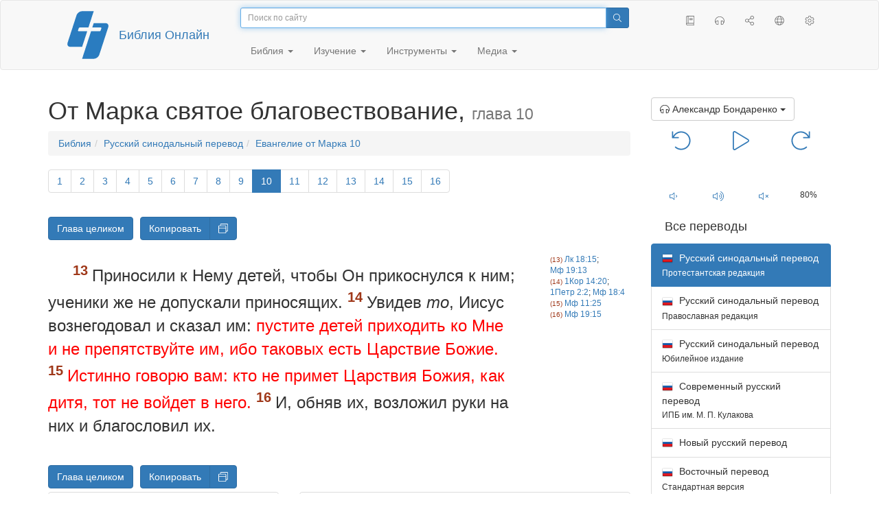

--- FILE ---
content_type: text/html; charset=utf-8
request_url: https://only.bible/bible/rst66/mrk-10.13-16/
body_size: 12100
content:
<!DOCTYPE html>
<html lang="ru"><head><title>Марка 10:13-16 / Русский синодальный перевод (Протестантская редакция) | Библия Онлайн</title>
<meta charset="utf-8" />
<meta http-equiv="X-UA-Compatible" content="IE=edge" /><link rel="icon" href="https://static.only.bible/favicon.svg" type="image/svg+xml">
<meta name="viewport" content="width=device-width, initial-scale=1, maximum-scale=1,user-scalable=0" />
<meta name="author" content="" />
<meta name="robots" content="noindex" />
<meta property="bible:book" sid="mrk" content="Марка" />
<meta property="bible:book:next" chk="" content="/bible/rst66/luk/" />
<meta property="bible:book:prev" chk="" content="/bible/rst66/mat/" />
<meta property="bible:chapter" content="10" extra="" first="1" last="16" />
<meta property="bible:edition" sid="rst66" content="Русский синодальный перевод (Протестантская редакция)" />
<meta property="bible:everse" content="16" />
<meta property="bible:locale" conetnt="ru_RU" />
<meta property="bible:next" chk="" content="/bible/rst66/mrk-11/" />
<meta property="bible:prev" chk="" content="/bible/rst66/mrk-9/" />
<meta property="bible:verse" content="13" />
<meta name="customer:languages" content="ru-ru" allowed="xx-xx ru-ru ru-ca uk-ua be-by en-gb" active="ru-ru" bycustomer="" />
<meta name="customer:country" content="" />
<meta name="customer:state" content="" />
<meta name="customer:city" content="" />
<meta name="description" content="Приносили к Нему детей, чтобы Он прикоснулся к ним; ученики же не допускали приносящих." />
<meta property="og:description" content="Приносили к Нему детей, чтобы Он прикоснулся к ним; ученики же не допускали приносящих." />
<meta property="og:image" content="https://preview.only.bible/share/bible/rst66/mrk-10.13/" />
<meta property="og:image:height" content="630" />
<meta property="og:image:type" content="image/png" />
<meta property="og:image:width" content="1200" />
<meta property="og:locale" content="ru_RU" />
<meta property="og:site_name" content="Библия Онлайн" />
<meta property="og:title" content="Марка 10:13-16 | Русский синодальный перевод (66 книг)" />
<meta name="twitter:card" content="summary_large_image" />
<meta name="twitter:creator" content="@rubible" />
<meta name="twitter:description" content="Приносили к Нему детей, чтобы Он прикоснулся к ним; ученики же не допускали приносящих." />
<meta name="twitter:image" content="https://preview.only.bible/tw/bible/rst66/mrk-10.13/" />
<meta name="twitter:image:alt" content="Приносили к Нему детей, чтобы Он прикоснулся к ним; ученики же не допускали приносящих." />
<meta name="twitter:site" content="@rubible" />
<meta name="twitter:title" content="Марка 10:13-16 | Русский синодальный перевод (66 книг)" />
<meta property="og:type" content="book" />
<meta property="og:url" content="https://only.bible/bible/rst66/mrk-10.13-16/" />
<meta property="og:vk:image" content="https://preview.only.bible/img/bible/rst66/mrk-10.13/" /><!--audio-->
<meta property="og:audio" name="bibleaudio" type="pr" aid="bondarenko" content="https://mp3.only.bible/rst/bondarenko/mrk-10.mp3" title="Марка – 10" author="Александр Бондаренко" author_s="Бондаренко" author_m="Бондаренко Александр Викторович" />
<meta property="og:audio" name="bibleaudio" type="pr" aid="lapkin" content="https://mp3.only.bible/rst/lapkin/mrk-10.mp3" title="Марка – 10" author="Игнатий Лапкин" author_s="Лапкин" author_m="Лапкин Игнатий Тихонович" />
<meta property="og:audio" name="bibleaudio" type="ad" aid="prudovsky" content="https://mp3.only.bible/rst/prudovsky/mrk-10.mp3" title="Марка – 10" author="Илья Прудовский" author_s="Прудовский" author_m="Прудовский Илья Ефимович" /><!--/audio--> 
<!-- need add links --><link href="https://static.only.bible/design/http.js/lIAA.css" version="http.js" value="lIAA" id="custom-design" rel="stylesheet" settings="JL01" type="text/css" crossorigin="anonymous" /><link href="https://ajax.googleapis.com/ajax/libs/jqueryui/1.12.1/themes/smoothness/jquery-ui.min.css" rel="preload" as="style" type="text/css" crossorigin="anonymous" onload="this.rel='stylesheet'" /><link href="https://static.only.bible/c/css/10_ext-HLVOsWnd.css" rel="preload" as="style" type="text/css" crossorigin="anonymous" onload="this.rel='stylesheet'" /><link href="https://static.only.bible/c/css/20_core-t7nE5zDl.css" rel="preload" as="style" type="text/css" crossorigin="anonymous" onload="this.rel='stylesheet'" /><script src="https://static.only.bible/js/language/s7siki/ru-ru.js" value="ru-ru" id="custom-language" defer></script><script src="/rebuild.js" defer></script><!--[if lt IE 9]><script src="https://static.only.bible/c/js/01_ie8-H9uauIHX.js" type="text/javascript" defer></script><![endif]--></head><body><nav id="nav" class="navbar navbar-default"><div class="container"><a class="show-on-focus js-skip-to-content" href="#start-of-content" id="skiptocontent" tabindex="1">Перейти к содержимому</a><div class="row xs-button"><div class="col-xs-12 col-sm-3" id="navbar-header"><div class="brand"><div class="img-brand"><img align="left" alt="Библия Онлайн" class="navbar-brand" height="50" src="https://static.only.bible/img/bibleonline.svg" width="45"/></div><a class="navbar-link" href="/">Библия Онлайн</a></div><div class="buttons nav-buttons-xs"><button aria-controls="navbar" aria-expanded="false" aria-label="Навигация" class="navbar-toggle collapsed" data-target="#navbar" data-toggle="collapse" type="button"><span class="sr-only"></span>
	<i class="fal fa-bars"></i></button><button aria-controls="navbar" aria-expanded="false" aria-label="Поиск" class="navbar-toggle collapsed searchlink" data-target="#searchbar" data-toggle="collapse" type="button"><i class="fal fa-search"></i></button><button aria-controls="navbar" aria-label="Слушать" class="navbar-toggle collapsed audio-play" type="button"><i class="fal fa-pause pause-button"></i>
	<i class="fal fa-headphones play-button"></i></button><button aria-controls="navbar" aria-expanded="false" aria-label="Список книг" class="navbar-toggle collapsed bible-books books-modal show-modal-window" data-target="#books" data-toggle="collapse" type="button"><i class="fal fa-book"></i></button></div></div><div class="collapse navbar-collapse" id="navbar"><div class="col-lg-6 col-md-5 col-sm-4 searchbar" id="navbar-search"><form action="/search/" class="w-100"><div class="input-group input-group-sm"><input placeholder="Поиск по сайту" aria-autocomplete="list" autocapitalize="off" autocomplete="off" autocorrect="off" autofocus="autofocus" class="form-control input-search" incremental="true" maxlength="400" name="s" spellcheck="true" type="search" value=""/>
<span class="input-group-btn"><button aria-label="Поиск" class="btn btn-primary" type="submit"><i class="fal fa-search"></i></button></span></div></form></div><div class="col-lg-3 col-md-4 col-sm-5" id="navbar-buttons"><ul class="nav navbar-nav navbar-nav-right"><li class="hidden-nonsc hidden-xs"><a aria-controls="navbar" aria-expanded="false" class="collapsed searchlink" data-target="#searchbar" data-toggle="collapse" href="#search"><i class="fal fa-search"></i></a></li><li><a class="hidden-xs bible-books books-modal show-modal-window" href="#books" id="books" tooltip="Книги Библии"><i class="fal fa-book"></i></a></li><li class="show-withaudio  hidden-xs"><a class="play-button audio-play" href="#play" tooltip="Слушать"><i class="fal fa-headphones"></i></a></li><li class="show-withaudio hidden-xs"><a class="pause-button audio-play" href="#pause" tooltip="Пауза"><i class="fal fa-pause"></i></a></li><li class="share-modal show-modal-window"><a href="#share" id="share" tooltip="Поделиться"><i class="fal fa-share-alt"></i></a></li><li class="languages-modal show-modal-window"><a href="#language" id="languages" tooltip="Языки"><i class="fal fa-globe"></i></a></li><li class="show-withcache settings-modal show-modal-window"><a href="#settings" id="settings" tooltip="Настройки"><i class="fal fa-cog"></i></a></li></ul></div><div class="col-sm-9" id="navbar-menu"><ul class="nav navbar-nav navbar-nav-left"><li class="dropdown"><a aria-expanded="false" aria-haspopup="true" class="dropdown-toggle" data-toggle="dropdown" href="#" role="button">Библия <span class="caret"></span></a><ul class="dropdown-menu"><li><a href="/bible/read/"><i class="fal fa-bible"></i> Читать Библию</a></li><li><a href="/plan/"><i class="fal fa-calendar-alt"></i> Планы чтения</a></li><li><a href="/bible/"><i class="fal fa-language"></i> Все переводы</a></li><li class="divider" role="separator"></li><li><a href="/audio/"><i class="fal fa-headphones"></i> Аудиобиблия</a></li><li><a href="/video/deaf/"><i class="fal fa-sign-language"></i> Видеобиблия</a></li><li class="divider" role="separator"></li><li><a href="/children/ibt/"><i class="fal fa-male"></i> Детская Библия</a></li></ul></li><li class="dropdown"><a aria-expanded="false" aria-haspopup="true" class="dropdown-toggle" data-toggle="dropdown" href="#" role="button">Изучение <span class="caret"></span></a><ul class="dropdown-menu"><li><a href="/qa/"><i class="fal fa-question"></i> Ответы на вопросы</a></li><li><a href="/library/"><i class="fal fa-books"></i> Библиотека</a></li></ul></li><li class="dropdown"><a aria-expanded="false" aria-haspopup="true" class="dropdown-toggle" data-toggle="dropdown" href="#" role="button">Инструменты <span class="caret"></span></a><ul class="dropdown-menu"><li><a href="/tools/"><i class="fal fa-tools"></i> Все инструменты</a></li></ul></li><li class="dropdown"><a aria-expanded="false" aria-haspopup="true" class="dropdown-toggle" data-toggle="dropdown" href="#" role="button">Медиа <span class="caret"></span></a><ul class="dropdown-menu"><li><a href="/video/"><i class="fal fa-film"></i> Видео</a></li><li><a href="/library/"><i class="fal fa-books"></i> Библиотека</a></li><li><a href="/wallpapers/"><i class="fal fa-mobile-alt"></i> Обои</a></li><li><a href="/download/"><i class="fal fa-download"></i> Скачать</a></li></ul></li></ul></div></div></div><div class="collapse navbar-collapse container" id="searchbar"><div class="col-xs-12 col-sm-9 col-sm-offset-3 searchbar"><form action="/search/" class="w-100"><div class="input-group input-group-sm"><input placeholder="Поиск по сайту" aria-autocomplete="list" autocapitalize="off" autocomplete="off" autocorrect="off" autofocus="autofocus" class="form-control input-search" incremental="true" maxlength="400" name="s" spellcheck="true" type="search" value=""/>
<span class="input-group-btn"><button aria-label="Поиск" class="btn btn-primary" type="submit"><i class="fal fa-search"></i></button></span></div></form></div></div><div class="collapse navbar-collapse container audioplayer" id="audiobar"><div><div class="row"><div class="col-xs-12"><div class="progress seek-bar"><div aria-valuemax="100" aria-valuemin="0" aria-valuenow="0" class="progress-bar audio-progress play-bar" role="progressbar"></div></div></div></div></div><div class="col-xs-12"><span class="audio-title"></span>
		<span class="time">
		<span class="current-time"></span><span> / </span><span class="duration"></span></div></div></div></nav><div class="print-head visible-print-block"><noindex>
		<img height="120" src="https://static.only.bible/img/bibleonline.svg"/><h1></h1></noindex></div><div class="show-on-focus" id="start-of-content"></div><div class="container show-wj" id="content"><div class="row"><div class="col-xs-12 col-sm-7 col-md-8 col-lg-9 col-12-print"><h1><span class="visible-lg">От Марка святое благовествование, <small>глава 10</small></span><span class="hidden-lg">
Марка, <small>гл 10</small>
</span></h1><nav aria-label="breadcrumb" class="hidden-print"><ul class="breadcrumb"><li class="breadcrumb-item"><a class="bible-groups show-modal-window" href="/bible/">Библия</a></li><li class="breadcrumb-item"><a class="visible-lg bible-translates show-modal-window" href="/bible/rst66/">Русский синодальный перевод</a><a class="hidden-lg bible-translates show-modal-window" href="/bible/rst66/">Синодальный</a></li><li class="breadcrumb-item"><a class="visible-lg bible-books books-modal show-modal-window" href="/bible/rst66/mrk-10/">Евангелие от Марка 10</a><a class="hidden-lg bible-books books-modal show-modal-window" href="/bible/rst66/mrk-10/">Марка 10</a></li></ul></nav><!-- Show media --><div class="read-top-nav hidden-print"><div class="top-pagination hidden-print"><nav><ul class="pagination hidden-print"><li class="pgn" id="pgn-1" value="1"><a href="/bible/rst66/mrk-1/">1</a></li><li after="10" b="mrk" before="1" class="pgn expand-navigation-auto" e="rst66"><a after="10" b="mrk" before="1" class="expand-navigation" e="rst66" href="javascript:void()">&harr;</a></li><li class="active pgn" value="10"><span>10</span></li><li after="16" b="mrk" before="10" class="pgn expand-navigation-auto" e="rst66"><a after="16" b="mrk" before="10" class="expand-navigation" e="rst66" href="javascript:void()">&harr;</a></li><li class="pgn" id="pgn-16" value="16"><a href="/bible/rst66/mrk-16/">16</a></li></ul></nav></div><div class="fast_go hidden-print"><form id="gobible"><div class="input-group"><input id="navpfx" type="hidden" value="/bible/rst66/mrk/"/><input class="form-control" cur="10" id="navchap" max="16" min="1" placeholder="Перейти к главе (16 всего)" type="number"/>
<span class="input-group-btn"><button value="Перейти к главе" class="btn btn-primary" type="submit">&raquo;</button></span></div></form></div></div><div class="hidden-md hidden-lg  bible-text bible-text-rst66 col-xs-11  hidden-print"><ul class="pager"><li class="previous"><a href="/bible/rst66/mrk-9/"><i class="fal fa-arrow-left"></i>
9</a></li><li class="next"><a href="/bible/rst66/mrk-11/">11
<i class="fal fa-arrow-right"></i></a></li></ul></div><div class="hidden-print mt-5 btn-toolbar show-all"><div class="mr-2 btn-group"><button class="btn btn-primary hidden-print show-all-btn" href="/bible/rst66/mrk/10/">Глава целиком</button></div><div class="btn-group"><button class="btn btn-primary hidden-print show-copy">Копировать</button><button aria-label="Копировать" class="btn btn-primary hidden-print show-copy-open"><i class="fal fa-window-restore"></i></button></div></div><div class="row equal" id="bible"><div class="bible-text bible-text-rst66 col-xs-12 col-print-12 col-md-10"><p class="text-start"><span class="v v-init v-st" vers="1">Отправившись оттуда, приходит в&nbsp;пределы Иудейские за Иорданскою стороною. Опять собирается к&nbsp;Нему народ, и, по обычаю Своему, Он опять учил их. </span></p><p class="text-p"><span class="v v-init v-st" vers="2">Подошли фарисеи и&nbsp;спросили, искушая Его: позволительно ли разводиться мужу с&nbsp;женою? </span></p><p class="text-p"><span class="v v-init v-st" vers="3">Он сказал им в&nbsp;ответ: <span class="wj">что заповедал вам Моисей?</span> </span></p><p class="text-p"><span class="v v-init v-st" vers="4">Они сказали: Моисей позволил писать разводное письмо и&nbsp;разводиться. </span></p><p class="text-p"><span class="v v-init v-st" vers="5">Иисус сказал им в&nbsp;ответ: <span class="wj">по жестокосердию вашему он написал вам сию заповедь.</span> </span><span class="v v-init v-st" vers="6"><span class="wj">В&nbsp;начале же создания, Бог мужчину и&nbsp;женщину сотворил их.</span> </span><span class="v v-init v-st" vers="7"><span class="wj">Посему оставит человек отца своего и&nbsp;мать</span> </span><span class="v v-init v-st" vers="8"><span class="wj">и&nbsp;прилепится к&nbsp;жене своей, и&nbsp;будут два одною плотью; так что они уже не двое, но одна плоть.</span> </span><span class="v v-init v-st" vers="9"><span class="wj">Итак, что Бог сочетал, того человек да не разлучает.</span> </span></p><p class="text-p"><span class="v v-init v-st" vers="10">В&nbsp;доме ученики Его опять спросили Его о&nbsp;том же. </span><span class="v v-init v-st" vers="11">Он сказал им: <span class="wj">кто разведется с&nbsp;женою своею и&nbsp;женится на другой, тот прелюбодействует от нее;</span> </span><span class="v v-init v-st" vers="12"><span class="wj">и&nbsp;если жена разведется с&nbsp;мужем своим и&nbsp;выйдет за другого, прелюбодействует.</span> </span></p><p class="text-p"><span class="v v-init v-st" vers="13">Приносили к&nbsp;Нему детей, чтобы Он прикоснулся к&nbsp;ним; ученики же не допускали приносящих. </span><span class="v v-init v-st" vers="14">Увидев <em class="add">то</em>, Иисус вознегодовал и&nbsp;сказал им: <span class="wj">пустите детей приходить ко Мне и&nbsp;не препятствуйте им, ибо таковых есть Царствие Божие.</span> </span><span class="v v-init v-st" vers="15"><span class="wj">Истинно говорю вам: кто не примет Царствия Божия, как дитя, тот не войдет в&nbsp;него.</span> </span><span class="v v-init v-st" vers="16">И, обняв их, возложил руки на них и&nbsp;благословил их. </span></p><p class="text-p"><span class="v v-init v-st" vers="17">Когда выходил Он в&nbsp;путь, подбежал некто, пал пред Ним на колени и&nbsp;спросил Его: Учитель благий! что мне делать, чтобы наследовать жизнь вечную? </span></p><p class="text-p"><span class="v v-init v-st" vers="18">Иисус сказал ему: <span class="wj">что ты называешь Меня благим? Никто не благ, как только один Бог.</span> </span><span class="v v-init v-st" vers="19"><span class="wj">Знаешь заповеди: «не прелюбодействуй», «не убивай», «не кради», «не лжесвидетельствуй», «не обижай», «почитай отца твоего и&nbsp;мать».</span> </span></p><p class="text-p"><span class="v v-init v-st" vers="20">Он же сказал Ему в&nbsp;ответ: Учитель! всё это сохранил я&nbsp;от юности моей. </span></p><p class="text-p"><span class="v v-init v-st" vers="21">Иисус, взглянув на него, полюбил его и&nbsp;сказал ему: <span class="wj">одного тебе недостает: пойди, всё, что имеешь, продай и&nbsp;раздай нищим, и&nbsp;будешь иметь сокровище на небесах; и&nbsp;приходи, последуй за Мною, взяв крест.</span> </span><span class="v v-init v-st" vers="22">Он же, смутившись от сего слова, отошел с&nbsp;печалью, потому что у&nbsp;него было большое имение. </span><span class="v v-init v-st" vers="23">И, посмотрев вокруг, Иисус говорит ученикам Своим: <span class="wj">как трудно имеющим богатство войти в&nbsp;Царствие Божие!</span> </span></p><p class="text-p"><span class="v v-init v-st" vers="24">Ученики ужаснулись от слов Его. Но Иисус опять говорит им в&nbsp;ответ: <span class="wj">дети! как трудно надеющимся на богатство войти в&nbsp;Царствие Божие!</span> </span><span class="v v-init v-st" vers="25"><span class="wj">Удобнее верблюду пройти сквозь игольные уши, нежели богатому войти в&nbsp;Царствие Божие.</span> </span></p><p class="text-p"><span class="v v-init v-st" vers="26">Они же чрезвычайно изумлялись и&nbsp;говорили между собою: кто же может спастись? </span></p><p class="text-p"><span class="v v-init v-st" vers="27">Иисус, воззрев на них, говорит: <span class="wj">человекам это невозможно, но не Богу, ибо всё возможно Богу.</span> </span></p><p class="text-p"><span class="v v-init v-st" vers="28">И&nbsp;начал Петр говорить Ему: вот, мы оставили всё и&nbsp;последовали за Тобою. </span></p><p class="text-p"><span class="v v-init v-st" vers="29">Иисус сказал в&nbsp;ответ: <span class="wj">истинно говорю вам: нет никого, кто оставил бы дом, или братьев, или сестер, или отца, или мать, или жену, или детей, или зе́мли, ради Меня и&nbsp;Евангелия,</span> </span><span class="v v-init v-st" vers="30"><span class="wj">и&nbsp;не получил бы ныне, во время сие, среди гонений, во сто крат более домов, и&nbsp;братьев и&nbsp;сестер, и&nbsp;отцов, и&nbsp;матерей, и&nbsp;детей, и&nbsp;земель, а&nbsp;в&nbsp;веке грядущем жизни вечной.</span> </span><span class="v v-init v-st" vers="31"><span class="wj">Многие же будут первые последними, и&nbsp;последние первыми.</span> </span></p><p class="text-p"><span class="v v-init v-st" vers="32">Когда были они на пути, восходя в&nbsp;Иерусалим, Иисус шел впереди их, а&nbsp;они ужасались и, следуя за Ним, были в&nbsp;страхе. Подозвав Двенадцать, Он опять начал им говорить о&nbsp;том, что будет с&nbsp;Ним: </span><span class="v v-init v-st" vers="33"><span class="wj">вот, мы восходим в&nbsp;Иерусалим, и&nbsp;Сын Человеческий предан будет первосвященникам и&nbsp;книжникам, и&nbsp;осудят Его на смерть, и&nbsp;предадут Его язычникам,</span> </span><span class="v v-init v-st" vers="34"><span class="wj">и&nbsp;поругаются над Ним, и&nbsp;будут бить Его, и&nbsp;оплюют Его, и&nbsp;убьют Его; и&nbsp;в&nbsp;третий день воскреснет.</span> </span></p><p class="text-p"><span class="v v-init v-st" vers="35"><em class="add">Тогда</em> подошли к&nbsp;Нему сыновья Зеведеевы Иаков и&nbsp;Иоанн и&nbsp;сказали: Учитель! мы желаем, чтобы Ты сделал нам, о&nbsp;чем попросим. </span></p><p class="text-p"><span class="v v-init v-st" vers="36">Он сказал им: <span class="wj">что хотите, чтобы Я&nbsp;сделал вам?</span> </span></p><p class="text-p"><span class="v v-init v-st" vers="37">Они сказали Ему: дай нам сесть у&nbsp;Тебя, одному по правую сторону, а&nbsp;другому по левую в&nbsp;славе Твоей. </span></p><p class="text-p"><span class="v v-init v-st" vers="38">Но Иисус сказал им: <span class="wj">не знаете, чего просите. Можете ли пить чашу, которую Я&nbsp;пью, и&nbsp;креститься крещением, которым Я&nbsp;крещусь?</span> </span></p><p class="text-p"><span class="v v-init v-st" vers="39">Они отвечали: можем. </span></p><p class="text-m"><span class="v v-cont v-st" vers="39">Иисус же сказал им: <span class="wj">чашу, которую Я&nbsp;пью, будете пить, и&nbsp;крещением, которым Я&nbsp;крещусь, будете креститься;</span> </span><span class="v v-init v-st" vers="40"><span class="wj">а&nbsp;дать сесть у&nbsp;Меня по правую сторону и&nbsp;по левую — не от Меня <em class="add">зависит</em>, но кому уготовано.</span> </span></p><p class="text-p"><span class="v v-init v-st" vers="41">И, услышав, десять начали негодовать на Иакова и&nbsp;Иоанна. </span></p><p class="text-p"><span class="v v-init v-st" vers="42">Иисус же, подозвав их, сказал им: <span class="wj">вы знаете, что почитающиеся князьями народов господствуют над ними, и&nbsp;вельможи их властвуют ими.</span> </span><span class="v v-init v-st" vers="43"><span class="wj">Но между вами да не будет так: а&nbsp;кто хочет быть бо́льшим между вами, да будет вам слугою;</span> </span><span class="v v-init v-st" vers="44"><span class="wj">и&nbsp;кто хочет быть первым между вами, да будет всем рабом.</span> </span><span class="v v-init v-st" vers="45"><span class="wj">Ибо и&nbsp;Сын Человеческий не для того пришел, чтобы Ему служили, но чтобы послужить и&nbsp;отдать душу Свою для искупления многих.</span> </span></p><p class="text-p"><span class="v v-init v-st" vers="46">Приходят в&nbsp;Иерихон. И&nbsp;когда выходил Он из Иерихона с&nbsp;учениками Своими и&nbsp;множеством народа, Вартимей, сын Тимеев, слепой сидел у&nbsp;дороги, прося <em class="add">милостыни</em>. </span><span class="v v-init v-st" vers="47">Услышав, что это Иисус Назорей, он начал кричать и&nbsp;говорить: Иисус, Сын Давидов! помилуй меня. </span><span class="v v-init v-st" vers="48">Многие заставляли его молчать; но он еще более стал кричать: Сын Давидов! помилуй меня. </span></p><p class="text-p"><span class="v v-init v-st" vers="49">Иисус остановился и&nbsp;велел его позвать. Зовут слепого и&nbsp;говорят ему: не бойся, вставай, зовет тебя. </span><span class="v v-init v-st" vers="50">Он сбросил с&nbsp;себя верхнюю одежду, встал и&nbsp;пришел к&nbsp;Иисусу. </span></p><p class="text-p"><span class="v v-init v-st" vers="51">Отвечая ему, Иисус спросил: <span class="wj">чего ты хочешь от Меня?</span> </span></p><p class="text-m"><span class="v v-cont v-st" vers="51">Слепой сказал Ему: Учитель! чтобы мне прозреть. </span></p><p class="text-p"><span class="v v-init v-st" vers="52">Иисус сказал ему: <span class="wj">иди, вера твоя спасла тебя.</span> И&nbsp;он тотчас прозрел и&nbsp;пошел за Иисусом по дороге.</span></p></div><div class="bible-notes col-xs-12 col-md-2  hidden-print"><h2 class="visible-xs">Параллельные места</h2><div class="para" value="2"><a rel="nofollow" href="/bible/rst66/mat-19.3/">Мф 19:3</a></div><div class="para" value="4"><a rel="nofollow" href="/bible/rst66/deu-24.1/">Втор 24:1</a>; <a rel="nofollow" href="/bible/rst66/luk-16.18/">Лк 16:18</a>; <a rel="nofollow" href="/bible/rst66/mat-5.31/">Мф 5:31</a></div><div class="para" value="6"><a rel="nofollow" href="/bible/rst66/gen-1.27/">Быт 1:27</a>; <a rel="nofollow" href="/bible/rst66/mat-19.4/">Мф 19:4</a></div><div class="para" value="7"><a rel="nofollow" href="/bible/rst66/1co-6.16/">1Кор 6:16</a></div><div class="para" value="8"><a rel="nofollow" href="/bible/rst66/gen-2.24/">Быт 2:24</a></div><div class="para" value="9"><a rel="nofollow" href="/bible/rst66/1co-7.10/">1Кор 7:10</a></div><div class="para" value="13"><a rel="nofollow" href="/bible/rst66/luk-18.15/">Лк 18:15</a>; <a rel="nofollow" href="/bible/rst66/mat-19.13/">Мф 19:13</a></div><div class="para" value="14"><a rel="nofollow" href="/bible/rst66/1co-14.20/">1Кор 14:20</a>; <a rel="nofollow" href="/bible/rst66/1pe-2.2/">1Петр 2:2</a>; <a rel="nofollow" href="/bible/rst66/mat-18.4/">Мф 18:4</a></div><div class="para" value="15"><a rel="nofollow" href="/bible/rst66/mat-11.25/">Мф 11:25</a></div><div class="para" value="16"><a rel="nofollow" href="/bible/rst66/mat-19.15/">Мф 19:15</a></div><div class="para" value="17"><a rel="nofollow" href="/bible/rst66/luk-18.18/">Лк 18:18</a>; <a rel="nofollow" href="/bible/rst66/mat-19.16/">Мф 19:16</a></div><div class="para" value="19"><a rel="nofollow" href="/bible/rst66/deu-5.17/">Втор 5:17</a>; <a rel="nofollow" href="/bible/rst66/exo-20.12/">Исх 20:12</a>; <a rel="nofollow" href="/bible/rst66/luk-18.20/">Лк 18:20</a>; <a rel="nofollow" href="/bible/rst66/mat-5.21/">Мф 5:21</a></div><div class="para" value="21"><a rel="nofollow" href="/bible/rst66/mat-6.19/">Мф 6:19</a></div><div class="para" value="23"><a rel="nofollow" href="/bible/rst66/1ti-6.17/">1Тим 6:17</a>; <a rel="nofollow" href="/bible/rst66/jas-2.5/">Иак 2:5</a>; <a rel="nofollow" href="/bible/rst66/job-31.24/">Иов 31:24</a></div><div class="para" value="27"><a rel="nofollow" href="/bible/rst66/job-42.2/">Иов 42:2</a></div><div class="para" value="28"><a rel="nofollow" href="/bible/rst66/luk-18.28/">Лк 18:28</a>; <a rel="nofollow" href="/bible/rst66/mat-19.27/">Мф 19:27</a></div><div class="para" value="31"><a rel="nofollow" href="/bible/rst66/luk-13.30/">Лк 13:30</a>; <a rel="nofollow" href="/bible/rst66/mat-19.30/">Мф 19:30</a></div><div class="para" value="33"><a rel="nofollow" href="/bible/rst66/luk-18.31/">Лк 18:31</a>; <a rel="nofollow" href="/bible/rst66/mat-20.18/">Мф 20:18</a></div><div class="para" value="35"><a rel="nofollow" href="/bible/rst66/mat-20.20/">Мф 20:20</a></div><div class="para" value="41"><a rel="nofollow" href="/bible/rst66/luk-22.24/">Лк 22:24</a>; <a rel="nofollow" href="/bible/rst66/mat-20.24/">Мф 20:24</a></div><div class="para" value="44"><a rel="nofollow" href="/bible/rst66/mrk-9.35/">Мк 9:35</a></div><div class="para" value="45"><a rel="nofollow" href="/bible/rst66/1pe-5.3/">1Петр 5:3</a>; <a rel="nofollow" href="/bible/rst66/jhn-13.15/">Ин 13:15</a>; <a rel="nofollow" href="/bible/rst66/php-2.7/">Фил 2:7</a></div><div class="para" value="46"><a rel="nofollow" href="/bible/rst66/mat-20.29/">Мф 20:29</a></div></div></div><div class="hidden-print mt-5 btn-toolbar show-all"><div class="mr-2 btn-group"><button class="btn btn-primary hidden-print show-all-btn" href="/bible/rst66/mrk/10/">Глава целиком</button></div><div class="btn-group"><button class="btn btn-primary hidden-print show-copy">Копировать</button><button aria-label="Копировать" class="btn btn-primary hidden-print show-copy-open"><i class="fal fa-window-restore"></i></button></div></div><div class="show-all hidden-print mt-2 row" id="img-verses"></div><div class="row hidden-print"><div class="bible-text bible-text-rst66 col-xs-11"><ul class="pager"><li class="previous"><a href="/bible/rst66/mrk-9/"><i class="fal fa-arrow-left"></i>
9</a></li><li><a class="bible-books show-modal-window" data-target="#books" href="/bible/rst66/">Список книг</a></li><li class="next"><a href="/bible/rst66/mrk-11/">11
<i class="fal fa-arrow-right"></i></a></li></ul></div><div class="bible-notes col-xs-1"><div class="totop"><a class="totop" href="#"><i class="fal fa-arrow-to-top"></i></a></div></div></div></div><div class="col-xs-12 col-sm-5 col-md-4 col-lg-3 col-12-print"><aside><div class="show-withaudio hidden-print audioplayer" id="audioplayer"><h4 class="right" id="audio-select-h"><i class="fal fa-headphones"></i>
		<span id="audio-current-author-once"></span></h4><div class="btn-group" id="audio-select-btn"><button aria-expanded="false" aria-haspopup="true" class="btn btn-default dropdown-toggle" data-toggle="dropdown" type="button"><i class="fal fa-headphones"></i>
			<span id="audio-current-author"></span>
			<span class="caret"></span></button><ul class="dropdown-menu" id="audio-select-menu"></ul></div><div class="fa-2x" id="audio-ctrl"><a class="audio-back" href="javascript:void('back')" id="audio-m10" rel="tooltip"  title="Назад на 10 сек: &lt;span class=&quot;key&quot;&gt;[&lt;/span&gt"><i class="fal fa-undo"></i></a>
		<a class="audio-play" href="javascript:void('play')" id="audio-pp" rel="tooltip"  title="Слушать/Пауза: &lt;span class=&quot;key&quot;&gt;p&lt;/span&gt"><i class="fal fa-play play-button"></i>
			<i class="fal fa-pause pause-button"></i></a>
		<a class="audio-forw" href="javascript:void('forw')" id="audio-p10" rel="tooltip"  title="Вперед на 10 сек: &lt;span class=&quot;key&quot;&gt;]&lt;/span&gt"><i class="fal fa-redo"></i></a></div><div class="progress seek-bar"><div aria-valuemax="100" aria-valuemin="0" aria-valuenow="0" class="progress-bar play-bar" id="audio-progress" role="progressbar"><span class="current-time"></span>
			<span> / </span>
			<span class="duration"></span></div></div><div class="jp-volume-controls"><div id="audio-v"><div class="jp-volume-bar"><div class="jp-volume-bar-value"></div></div><a class="hidden" href="javascript:void('prev')" id="audio-backward"><i class="fal fa-backward"></i></a>
			<a class="hidden" href="javascript:void('next')" id="audio-forward"><i class="fal fa-forward"></i></a>
			<a href="javascript:void('volume-')" id="audio-v-down" rel="tooltip"  title="Тише: &lt;span class=&quot;key&quot;&gt;-&lt;/span&gt"><i class="fal fa-volume-down"></i></a>
			<a href="javascript:void('volume+')" id="audio-v-up" rel="tooltip"  title="Громче: &lt;span class=&quot;key&quot;&gt;+&lt;/span&gt"><i class="fal fa-volume-up"></i></a>
			<a href="javascript:void('mute')" id="audio-v-mute" rel="tooltip"  title="Выключить звук: &lt;span class=&quot;key&quot;&gt;m&lt;/span&gt"><i class="fal fa-volume-mute"></i></a>
			<span id="volume-value"></span></div></div></div><div class="hidden-print editions-all"><h3 class="right">Все переводы</h3><div class="list-group" id="tdv-all" tids=""><span class="list-group-item active tid" id="tid1" language="ru" sid="1">

<img class="flag flag-ru" src="https://static.only.bible/_.gif"/>
Русский синодальный перевод
<small><br>Протестантская редакция</small>

</span>

<a class="list-group-item tid" href="/bible/rst78/mrk-10.13-16/" id="tid2" language="ru" sid="2"><img class="flag flag-ru" src="https://static.only.bible/_.gif"/>
Русский синодальный перевод
<small><br>Православная редакция</small></a>
<a class="list-group-item tid" href="/bible/rst-jbl/mrk-10.13-16/" id="tid3" language="ru" sid="3"><img class="flag flag-ru" src="https://static.only.bible/_.gif"/>
Русский синодальный перевод
<small><br>Юбилейное издание</small></a>
<a class="list-group-item tid" href="/bible/bti/mrk-10.13-16/" id="tid40" language="ru" sid="40"><img class="flag flag-ru" src="https://static.only.bible/_.gif"/>
Современный русский перевод
<small><br>ИПБ им. М. П. Кулакова</small></a>
<a class="list-group-item tid" href="/bible/nrt/mrk-10.13-16/" id="tid10" language="ru" sid="10"><img class="flag flag-ru" src="https://static.only.bible/_.gif"/>
Новый русский перевод</a>
<a class="list-group-item tid" href="/bible/cars/mrk-10.13-16/" id="tid11" language="ru" sid="11"><img class="flag flag-ru" src="https://static.only.bible/_.gif"/>
Восточный перевод
<small><br>Стандартная версия</small></a>
<a class="list-group-item tid" href="/bible/carsa/mrk-10.13-16/" id="tid12" language="ru" sid="12"><img class="flag flag-ru" src="https://static.only.bible/_.gif"/>
Восточный перевод
<small><br>Аллах версия</small></a>
<a class="list-group-item tid" href="/bible/carst/mrk-10.13-16/" id="tid13" language="ru" sid="13"><img class="flag flag-ru" src="https://static.only.bible/_.gif"/>
Восточный перевод
<small><br>Версия для Таджикистана</small></a>
<a class="list-group-item tid" href="/bible/lut/mrk-10.13-16/" id="tid20" language="ru" sid="20"><img class="flag flag-ru" src="https://static.only.bible/_.gif"/>
Перевод свящ. Леонида Лутковского</a>
<a class="list-group-item tid" href="/bible/csl/mrk-10.13-16/" id="tid21" language="ru" sid="21"><img class="flag flag-ru" src="https://static.only.bible/_.gif"/>
Церковнославянский перевод
<small><br>Гражданский шрифт</small></a>
<a class="list-group-item tid" href="/bible/cas/mrk-10.13-16/" id="tid30" language="ru" sid="30"><img class="flag flag-ru" src="https://static.only.bible/_.gif"/>
Перевод епископа  Кассиана</a>
<a class="list-group-item tid" href="/bible/ubio/mrk-10.13-16/" id="tid1010" language="uk" sid="1010"><img class="flag flag-uk" src="https://static.only.bible/_.gif"/>
Біблія в пер. Івана Огієнка</a>
<a class="list-group-item tid" href="/bible/bel/mrk-10.13-16/" id="tid1040" language="be" sid="1040"><img class="flag flag-be" src="https://static.only.bible/_.gif"/>
Беларускі пераклад
<small><br>В. Сёмухі</small></a>
<a class="list-group-item tid" href="/bible/bokun/mrk-10.13-16/" id="tid1042" language="be" sid="1042"><img class="flag flag-be" src="https://static.only.bible/_.gif"/>
Беларускі пераклад
<small><br>А. Бокуна</small></a>
<a class="list-group-item tid" href="/bible/kjv/mrk-10.13-16/" id="tid1020" language="en" sid="1020"><img class="flag flag-en" src="https://static.only.bible/_.gif"/>
King James Version
<small><br>without Deuterocanon</small></a>
<a class="list-group-item tid" href="/bible/kjv-dc/mrk-10.13-16/" id="tid1021" language="en" sid="1021"><img class="flag flag-en" src="https://static.only.bible/_.gif"/>
King James Version
<small><br>with Apocrypha</small></a>
<a class="list-group-item tid" href="/bible/luther/mrk-10.13-16/" id="tid1030" language="de" sid="1030"><img class="flag flag-de" src="https://static.only.bible/_.gif"/>
Deutsche Luther</a>
<a class="list-group-item tid" href="/bible/ell/mrk-10.13-16/" id="tid1080" language="el" sid="1080"><img class="flag flag-el" src="https://static.only.bible/_.gif"/>
Ελληνική μετάφραση</a>
<a class="list-group-item tid" href="/bible/spa/mrk-10.13-16/" id="tid1060" language="es" sid="1060"><img class="flag flag-es" src="https://static.only.bible/_.gif"/>
Traducción al español</a>
<a class="list-group-item tid" href="/bible/fra/mrk-10.13-16/" id="tid1070" language="fr" sid="1070"><img class="flag flag-fr" src="https://static.only.bible/_.gif"/>
Traduction française</a>
<a class="list-group-item tid" href="/bible/ita/mrk-10.13-16/" id="tid1090" language="it" sid="1090"><img class="flag flag-it" src="https://static.only.bible/_.gif"/>
Traduzione italiana</a>
<a class="list-group-item tid" href="/bible/pol/mrk-10.13-16/" id="tid1130" language="pl" sid="1130"><img class="flag flag-pl" src="https://static.only.bible/_.gif"/>
Biblia Tysiąclecia</a>
<a class="list-group-item tid" href="/bible/por/mrk-10.13-16/" id="tid1100" language="pt" sid="1100"><img class="flag flag-pt" src="https://static.only.bible/_.gif"/>
Tradução português</a>
<a class="list-group-item tid" href="/bible/rom/mrk-10.13-16/" id="tid1050" language="ro" sid="1050"><img class="flag flag-ro" src="https://static.only.bible/_.gif"/>
Română traducere</a>
<a class="list-group-item tid" href="/bible/tur/mrk-10.13-16/" id="tid1110" language="tr" sid="1110"><img class="flag flag-tr" src="https://static.only.bible/_.gif"/>
Türkçe çeviri</a>
<a class="list-group-item tid" href="/bible/zho/mrk-10.13-16/" id="tid1120" language="zh" sid="1120"><img class="flag flag-zh" src="https://static.only.bible/_.gif"/>
中文 汉译</a>
<a class="list-group-item list-group-item-info tid" href="javascript:void()" id="more-translation" style="display: none;">Показать больше</a></div></div><div class="hidden-print editions-list"><h3 class="right">Смотрите также</h3><div class="list-group" id="tdv-list"><a class="list-group-item" href="/bible/"><i class="fal fa-language"></i>
Все переводы</a></div></div><div class="panel panel-warning"><div class="panel-heading"><i class="fal fa-copyright"></i> Авторские права</div><div class="panel-body">Текст Русского синодального перевода, находится в&nbsp;общественном достоянии. Подготовка текста Русского Синодального перевода, выполнена проектом <a href="https://only.bible/">Библия&nbsp;Онлайн</a>.</div></div></aside></div></div></div><footer class="hidden-print"><div class="container"><div class="row"><div class="col-lg-3 col-md-3 col-sm-12 col-xs-12"><h4>Библия Онлайн</h4><p class="ni">И&nbsp;слово Господне распространялось по&nbsp;всей стране. (<a href="/bible/{{.DEFAULT_TRANSLATION}}/act-13.49/" rel="nofollow">Деяния св. aпостолов</a>)</p></div><div class="col-lg-3 col-md-3 col-sm-4 col-xs-12"><h4>Наши сайты</h4><ul class="list"><li><a href="https://blog.only.bible/" title=""><span><i class="fab fa-wordpress-simple"></i></span>Блог</a></li><li><a href="https://tree.only.bible/" title=""><span><i class="fal fa-tree-alt"></i></span>Библейское древо</a></li></ul></div><div class="col-lg-3 col-md-3 col-sm-4 col-xs-12"><h4>О нас</h4><ul class="list"><li><a href="/creed/" title=""><span><i class="fal fa-child"></i></span>Веруем</a></li><li><a href="/about/" title=""><span><i class="fal fa-globe"></i></span>О проекте</a></li><li><a href="/copyrights/" title=""><span><i class="fal fa-copyright"></i></span>Авторские права</a></li></ul><h4>Контакты</h4><ul class="list"><li><a href="https://help.only.bible/" title=""><span><i class="fal fa-question"></i></span>Центр поддержки</a></li><li><a href="https://kb.only.bible/" title=""><span><i class="fal fa-info"></i></span>База знаний</a></li><li><a href="mailto:help@only.bible" title=""><span><i class="fal fa-envelope"></i></span>Почта</a></li><li><a href="https://forum.only.bible/" title=""><span><i class="fal fa-bullhorn"></i></span>Форум</a></li></ul></div><div class="col-lg-3 col-md-3 col-sm-4 col-xs-12"><h4>Социальные сети</h4><ul class="social"><li><a href="https://vk.com/rubible" title=""><i class="fab fa-vk"></i></a></li><li><a href="https://facebook.com/bibleonline" title="Facebook"><i class="fab fa-facebook"></i></a></li><li><a href="https://www.youtube.com/BibleOnlineRussia" title="YouTube"><i class="fab fa-youtube"></i></a></li><li><a href="https://instagram.com/biblepic" title="Instagram"><i class="fab fa-instagram"></i></a></li><li><a href="tg://resolve?domain=bibleonline" title="Telegram"><i class="fab fa-telegram-plane"></i></a></li><li><a href="https://twitter.com/rubible" title="Twitter"><i class="fab fa-twitter"></i></a></li><li><a href="https://biblepic.tumblr.com/" title="Tumblr"><i class="fab fa-tumblr"></i></a></li><li><a href="https://www.pinterest.ru/rubible/" title="Pinterest"><i class="fab fa-pinterest"></i></a></li></ul></div><div class="col-lg-3 col-md-3 col-sm-4 col-xs-12"><h4>Приложения</h4><ul class="social"><li><a href="https://ios.only.bible/" title="iOS"><i class="fab fa-app-store-ios"></i></a></li><li><a href="https://android.only.bible/" title="Android"><i class="fab fa-google-play"></i></a></li></ul></div></div></div><div class="copyright"><div class="container"><div class="row"><div class="col-xs-12 col-sm-6"><img height="18" src="https://static.only.bible/favicon.svg" width="18"/>
				<a href="/">Библия Онлайн</a>, 2003-2025.</div><div class="col-xs-12 col-sm-6 text-right"><ul><li class="hidden-mobile"><a class="show-modal-window help-modal" href="#help" id="helplink"><i class="fal fa-question-circle"></i></a></li><li><a href="https://donate.only.bible/">
							<i class="fal fa-ruble-sign"></i> Пожертвовать</a></li></ul></div></div></div></div></footer><div class="print-footer visible-print-block"><noindex><p><img src="https://static.only.bible/favicon.png" width="16" height="16" />&nbsp;Библия Онлайн, 2003-2025.</p><p>https://only.bible/bible/rst66/mrk-10.13-16/</p></noindex></div><div id="notification"></div><script src="https://ajax.googleapis.com/ajax/libs/jquery/3.3.1/jquery.min.js" type="text/javascript" defer></script><script src="https://ajax.googleapis.com/ajax/libs/jqueryui/1.12.1/jquery-ui.min.js" type="text/javascript" defer></script><script src="https://static.only.bible/c/js/10_ext-9NuYpN9B.js" type="text/javascript" defer></script><script src="https://static.only.bible/c/js/20_core-HORUhzmh.js" type="text/javascript" defer></script><!-- Yandex.Metrika counter --><script type="text/javascript" >(function(m,e,t,r,i,k,a){m[i]=m[i]||function(){(m[i].a=m[i].a||[]).push(arguments)}; m[i].l=1*new Date();k=e.createElement(t),a=e.getElementsByTagName(t)[0],k.async=1,k.src=r,a.parentNode.insertBefore(k,a)}) (window, document, "script", "https://cdn.jsdelivr.net/npm/yandex-metrica-watch/tag.js", "ym"); ym(142766, "init", { clickmap:true, trackLinks:true, accurateTrackBounce:true, webvisor:true, trackHash:true });</script><noscript><div><img src="https://mc.yandex.ru/watch/142766" style="position:absolute; left:-9999px;" alt="" /></div></noscript> <!-- /Yandex.Metrika counter --><!-- Global site tag (gtag.js) - Google Analytics --><script async src="https://www.googletagmanager.com/gtag/js?id=UA-31217441-1"></script><script>window.dataLayer = window.dataLayer || [];function gtag(){dataLayer.push(arguments);}gtag('js', new Date());gtag('config', 'UA-31217441-1');</script><script type="text/javascript">window.yaParams = {"bible":{"edition":"rst66","type":"read","author":"bibleonline","book":"mrk","group":"rst"}};
ym(142766, 'params', window.yaParams||{});</script></body></html>

--- FILE ---
content_type: text/css
request_url: https://static.only.bible/c/css/20_core-t7nE5zDl.css
body_size: 15128
content:
.btn:focus{outline:dotted 2px #000}div.active:focus{outline:dotted 1px #000}a:focus{outline:dotted 1px #000}.close:hover,.close:focus{outline:dotted 1px #000}.nav>li>a:hover,.nav>li>a:focus{outline:dotted 1px #000}.carousel-indicators li,.carousel-indicators li.active{height:18px;width:18px;border-width:2px;position:relative;box-shadow:0 0 0 1px #808080}.carousel-indicators.active li{background-color:rgba(100,149,253,0.6)}.carousel-indicators.active li.active{background-color:white}.carousel-tablist-highlight{display:block;position:absolute;outline:2px solid transparent;background-color:transparent;box-shadow:0 0 0 1px transparent}.carousel-tablist-highlight.focus{outline:2px solid #6495ED;background-color:rgba(0,0,0,0.4)}a.carousel-control:focus{outline:2px solid #6495ED;background-image:linear-gradient(to right,transparent 0px,rgba(0,0,0,0.5) 100%);box-shadow:0 0 0 1px #000000}.carousel-pause-button{position:absolute;top:-30em;left:-300em;display:block}.carousel-pause-button.focus{top:0.5em;left:0.5em}.carousel:hover .carousel-caption,.carousel.contrast .carousel-caption{background-color:rgba(0,0,0,0.5);z-index:10}.alert-success{color:#2d4821}.alert-info{color:#214c62}.alert-warning{color:#6c4a00;background-color:#f9f1c6}.alert-danger{color:#d2322d}.alert-danger:hover{color:#a82824}/*!
 * IE10 viewport hack for Surface/desktop Windows 8 bug
 * Copyright 2014-2015 Twitter, Inc.
 * Licensed under MIT (https://github.com/twbs/bootstrap/blob/master/LICENSE)
 */@-ms-viewport{width:device-width}@-o-viewport{width:device-width}@viewport{width:device-width}.overflow-auto{overflow:auto!important}.overflow-hidden{overflow:hidden!important}.overflow-visible{overflow:visible!important}.overflow-scroll{overflow:scroll!important}.dropdown-item{display:block;width:100%;padding:.25rem 1.5rem;clear:both;font-weight:400;color:#212529;text-align:inherit;white-space:nowrap;background-color:transparent;border:0}.dropdown-item:focus,.dropdown-item:hover{color:#16181b;text-decoration:none;background-color:#f8f9fa}.w-25{width:25%!important}.w-50{width:50%!important}.w-75{width:75%!important}.w-100{width:100%!important}.h-25{height:25%!important}.h-50{height:50%!important}.h-75{height:75%!important}.h-100{height:100%!important}.mw-100{max-width:100%!important}.mh-100{max-height:100%!important}.m-0{margin:0!important}.mt-0,.my-0{margin-top:0!important}.mr-0,.mx-0{margin-right:0!important}.mb-0,.my-0{margin-bottom:0!important}.ml-0,.mx-0{margin-left:0!important}.m-1{margin:0.25rem!important}.mt-1,.my-1{margin-top:0.25rem!important}.mr-1,.mx-1{margin-right:0.25rem!important}.mb-1,.my-1{margin-bottom:0.25rem!important}.ml-1,.mx-1{margin-left:0.25rem!important}.m-2{margin:0.5rem!important}.mt-2,.my-2{margin-top:0.5rem!important}.mr-2,.mx-2{margin-right:0.5rem!important}.mb-2,.my-2{margin-bottom:0.5rem!important}.ml-2,.mx-2{margin-left:0.5rem!important}.m-3{margin:1rem!important}.mt-3,.my-3{margin-top:1rem!important}.mr-3,.mx-3{margin-right:1rem!important}.mb-3,.my-3{margin-bottom:1rem!important}.ml-3,.mx-3{margin-left:1rem!important}.m-4{margin:1.5rem!important}.mt-4,.my-4{margin-top:1.5rem!important}.mr-4,.mx-4{margin-right:1.5rem!important}.mb-4,.my-4{margin-bottom:1.5rem!important}.ml-4,.mx-4{margin-left:1.5rem!important}.m-5{margin:3rem!important}.mt-5,.my-5{margin-top:3rem!important}.mr-5,.mx-5{margin-right:3rem!important}.mb-5,.my-5{margin-bottom:3rem!important}.ml-5,.mx-5{margin-left:3rem!important}.p-0{padding:0!important}.pt-0,.py-0{padding-top:0!important}.pr-0,.px-0{padding-right:0!important}.pb-0,.py-0{padding-bottom:0!important}.pl-0,.px-0{padding-left:0!important}.p-1{padding:0.25rem!important}.pt-1,.py-1{padding-top:0.25rem!important}.pr-1,.px-1{padding-right:0.25rem!important}.pb-1,.py-1{padding-bottom:0.25rem!important}.pl-1,.px-1{padding-left:0.25rem!important}.p-2{padding:0.5rem!important}.pt-2,.py-2{padding-top:0.5rem!important}.pr-2,.px-2{padding-right:0.5rem!important}.pb-2,.py-2{padding-bottom:0.5rem!important}.pl-2,.px-2{padding-left:0.5rem!important}.p-3{padding:1rem!important}.pt-3,.py-3{padding-top:1rem!important}.pr-3,.px-3{padding-right:1rem!important}.pb-3,.py-3{padding-bottom:1rem!important}.pl-3,.px-3{padding-left:1rem!important}.p-4{padding:1.5rem!important}.pt-4,.py-4{padding-top:1.5rem!important}.pr-4,.px-4{padding-right:1.5rem!important}.pb-4,.py-4{padding-bottom:1.5rem!important}.pl-4,.px-4{padding-left:1.5rem!important}.p-5{padding:3rem!important}.pt-5,.py-5{padding-top:3rem!important}.pr-5,.px-5{padding-right:3rem!important}.pb-5,.py-5{padding-bottom:3rem!important}.pl-5,.px-5{padding-left:3rem!important}.m-auto{margin:auto!important}.mt-auto,.my-auto{margin-top:auto!important}.mr-auto,.mx-auto{margin-right:auto!important}.mb-auto,.my-auto{margin-bottom:auto!important}.ml-auto,.mx-auto{margin-left:auto!important}.justify-content-between{justify-content:space-between!important}.d-flex{display:flex!important}@media (min-width:576px){.m-sm-0{margin:0!important}.mt-sm-0,.my-sm-0{margin-top:0!important}.mr-sm-0,.mx-sm-0{margin-right:0!important}.mb-sm-0,.my-sm-0{margin-bottom:0!important}.ml-sm-0,.mx-sm-0{margin-left:0!important}.m-sm-1{margin:0.25rem!important}.mt-sm-1,.my-sm-1{margin-top:0.25rem!important}.mr-sm-1,.mx-sm-1{margin-right:0.25rem!important}.mb-sm-1,.my-sm-1{margin-bottom:0.25rem!important}.ml-sm-1,.mx-sm-1{margin-left:0.25rem!important}.m-sm-2{margin:0.5rem!important}.mt-sm-2,.my-sm-2{margin-top:0.5rem!important}.mr-sm-2,.mx-sm-2{margin-right:0.5rem!important}.mb-sm-2,.my-sm-2{margin-bottom:0.5rem!important}.ml-sm-2,.mx-sm-2{margin-left:0.5rem!important}.m-sm-3{margin:1rem!important}.mt-sm-3,.my-sm-3{margin-top:1rem!important}.mr-sm-3,.mx-sm-3{margin-right:1rem!important}.mb-sm-3,.my-sm-3{margin-bottom:1rem!important}.ml-sm-3,.mx-sm-3{margin-left:1rem!important}.m-sm-4{margin:1.5rem!important}.mt-sm-4,.my-sm-4{margin-top:1.5rem!important}.mr-sm-4,.mx-sm-4{margin-right:1.5rem!important}.mb-sm-4,.my-sm-4{margin-bottom:1.5rem!important}.ml-sm-4,.mx-sm-4{margin-left:1.5rem!important}.m-sm-5{margin:3rem!important}.mt-sm-5,.my-sm-5{margin-top:3rem!important}.mr-sm-5,.mx-sm-5{margin-right:3rem!important}.mb-sm-5,.my-sm-5{margin-bottom:3rem!important}.ml-sm-5,.mx-sm-5{margin-left:3rem!important}.p-sm-0{padding:0!important}.pt-sm-0,.py-sm-0{padding-top:0!important}.pr-sm-0,.px-sm-0{padding-right:0!important}.pb-sm-0,.py-sm-0{padding-bottom:0!important}.pl-sm-0,.px-sm-0{padding-left:0!important}.p-sm-1{padding:0.25rem!important}.pt-sm-1,.py-sm-1{padding-top:0.25rem!important}.pr-sm-1,.px-sm-1{padding-right:0.25rem!important}.pb-sm-1,.py-sm-1{padding-bottom:0.25rem!important}.pl-sm-1,.px-sm-1{padding-left:0.25rem!important}.p-sm-2{padding:0.5rem!important}.pt-sm-2,.py-sm-2{padding-top:0.5rem!important}.pr-sm-2,.px-sm-2{padding-right:0.5rem!important}.pb-sm-2,.py-sm-2{padding-bottom:0.5rem!important}.pl-sm-2,.px-sm-2{padding-left:0.5rem!important}.p-sm-3{padding:1rem!important}.pt-sm-3,.py-sm-3{padding-top:1rem!important}.pr-sm-3,.px-sm-3{padding-right:1rem!important}.pb-sm-3,.py-sm-3{padding-bottom:1rem!important}.pl-sm-3,.px-sm-3{padding-left:1rem!important}.p-sm-4{padding:1.5rem!important}.pt-sm-4,.py-sm-4{padding-top:1.5rem!important}.pr-sm-4,.px-sm-4{padding-right:1.5rem!important}.pb-sm-4,.py-sm-4{padding-bottom:1.5rem!important}.pl-sm-4,.px-sm-4{padding-left:1.5rem!important}.p-sm-5{padding:3rem!important}.pt-sm-5,.py-sm-5{padding-top:3rem!important}.pr-sm-5,.px-sm-5{padding-right:3rem!important}.pb-sm-5,.py-sm-5{padding-bottom:3rem!important}.pl-sm-5,.px-sm-5{padding-left:3rem!important}.m-sm-auto{margin:auto!important}.mt-sm-auto,.my-sm-auto{margin-top:auto!important}.mr-sm-auto,.mx-sm-auto{margin-right:auto!important}.mb-sm-auto,.my-sm-auto{margin-bottom:auto!important}.ml-sm-auto,.mx-sm-auto{margin-left:auto!important}}@media (min-width:768px){.m-md-0{margin:0!important}.mt-md-0,.my-md-0{margin-top:0!important}.mr-md-0,.mx-md-0{margin-right:0!important}.mb-md-0,.my-md-0{margin-bottom:0!important}.ml-md-0,.mx-md-0{margin-left:0!important}.m-md-1{margin:0.25rem!important}.mt-md-1,.my-md-1{margin-top:0.25rem!important}.mr-md-1,.mx-md-1{margin-right:0.25rem!important}.mb-md-1,.my-md-1{margin-bottom:0.25rem!important}.ml-md-1,.mx-md-1{margin-left:0.25rem!important}.m-md-2{margin:0.5rem!important}.mt-md-2,.my-md-2{margin-top:0.5rem!important}.mr-md-2,.mx-md-2{margin-right:0.5rem!important}.mb-md-2,.my-md-2{margin-bottom:0.5rem!important}.ml-md-2,.mx-md-2{margin-left:0.5rem!important}.m-md-3{margin:1rem!important}.mt-md-3,.my-md-3{margin-top:1rem!important}.mr-md-3,.mx-md-3{margin-right:1rem!important}.mb-md-3,.my-md-3{margin-bottom:1rem!important}.ml-md-3,.mx-md-3{margin-left:1rem!important}.m-md-4{margin:1.5rem!important}.mt-md-4,.my-md-4{margin-top:1.5rem!important}.mr-md-4,.mx-md-4{margin-right:1.5rem!important}.mb-md-4,.my-md-4{margin-bottom:1.5rem!important}.ml-md-4,.mx-md-4{margin-left:1.5rem!important}.m-md-5{margin:3rem!important}.mt-md-5,.my-md-5{margin-top:3rem!important}.mr-md-5,.mx-md-5{margin-right:3rem!important}.mb-md-5,.my-md-5{margin-bottom:3rem!important}.ml-md-5,.mx-md-5{margin-left:3rem!important}.p-md-0{padding:0!important}.pt-md-0,.py-md-0{padding-top:0!important}.pr-md-0,.px-md-0{padding-right:0!important}.pb-md-0,.py-md-0{padding-bottom:0!important}.pl-md-0,.px-md-0{padding-left:0!important}.p-md-1{padding:0.25rem!important}.pt-md-1,.py-md-1{padding-top:0.25rem!important}.pr-md-1,.px-md-1{padding-right:0.25rem!important}.pb-md-1,.py-md-1{padding-bottom:0.25rem!important}.pl-md-1,.px-md-1{padding-left:0.25rem!important}.p-md-2{padding:0.5rem!important}.pt-md-2,.py-md-2{padding-top:0.5rem!important}.pr-md-2,.px-md-2{padding-right:0.5rem!important}.pb-md-2,.py-md-2{padding-bottom:0.5rem!important}.pl-md-2,.px-md-2{padding-left:0.5rem!important}.p-md-3{padding:1rem!important}.pt-md-3,.py-md-3{padding-top:1rem!important}.pr-md-3,.px-md-3{padding-right:1rem!important}.pb-md-3,.py-md-3{padding-bottom:1rem!important}.pl-md-3,.px-md-3{padding-left:1rem!important}.p-md-4{padding:1.5rem!important}.pt-md-4,.py-md-4{padding-top:1.5rem!important}.pr-md-4,.px-md-4{padding-right:1.5rem!important}.pb-md-4,.py-md-4{padding-bottom:1.5rem!important}.pl-md-4,.px-md-4{padding-left:1.5rem!important}.p-md-5{padding:3rem!important}.pt-md-5,.py-md-5{padding-top:3rem!important}.pr-md-5,.px-md-5{padding-right:3rem!important}.pb-md-5,.py-md-5{padding-bottom:3rem!important}.pl-md-5,.px-md-5{padding-left:3rem!important}.m-md-auto{margin:auto!important}.mt-md-auto,.my-md-auto{margin-top:auto!important}.mr-md-auto,.mx-md-auto{margin-right:auto!important}.mb-md-auto,.my-md-auto{margin-bottom:auto!important}.ml-md-auto,.mx-md-auto{margin-left:auto!important}}@media (min-width:992px){.m-lg-0{margin:0!important}.mt-lg-0,.my-lg-0{margin-top:0!important}.mr-lg-0,.mx-lg-0{margin-right:0!important}.mb-lg-0,.my-lg-0{margin-bottom:0!important}.ml-lg-0,.mx-lg-0{margin-left:0!important}.m-lg-1{margin:0.25rem!important}.mt-lg-1,.my-lg-1{margin-top:0.25rem!important}.mr-lg-1,.mx-lg-1{margin-right:0.25rem!important}.mb-lg-1,.my-lg-1{margin-bottom:0.25rem!important}.ml-lg-1,.mx-lg-1{margin-left:0.25rem!important}.m-lg-2{margin:0.5rem!important}.mt-lg-2,.my-lg-2{margin-top:0.5rem!important}.mr-lg-2,.mx-lg-2{margin-right:0.5rem!important}.mb-lg-2,.my-lg-2{margin-bottom:0.5rem!important}.ml-lg-2,.mx-lg-2{margin-left:0.5rem!important}.m-lg-3{margin:1rem!important}.mt-lg-3,.my-lg-3{margin-top:1rem!important}.mr-lg-3,.mx-lg-3{margin-right:1rem!important}.mb-lg-3,.my-lg-3{margin-bottom:1rem!important}.ml-lg-3,.mx-lg-3{margin-left:1rem!important}.m-lg-4{margin:1.5rem!important}.mt-lg-4,.my-lg-4{margin-top:1.5rem!important}.mr-lg-4,.mx-lg-4{margin-right:1.5rem!important}.mb-lg-4,.my-lg-4{margin-bottom:1.5rem!important}.ml-lg-4,.mx-lg-4{margin-left:1.5rem!important}.m-lg-5{margin:3rem!important}.mt-lg-5,.my-lg-5{margin-top:3rem!important}.mr-lg-5,.mx-lg-5{margin-right:3rem!important}.mb-lg-5,.my-lg-5{margin-bottom:3rem!important}.ml-lg-5,.mx-lg-5{margin-left:3rem!important}.p-lg-0{padding:0!important}.pt-lg-0,.py-lg-0{padding-top:0!important}.pr-lg-0,.px-lg-0{padding-right:0!important}.pb-lg-0,.py-lg-0{padding-bottom:0!important}.pl-lg-0,.px-lg-0{padding-left:0!important}.p-lg-1{padding:0.25rem!important}.pt-lg-1,.py-lg-1{padding-top:0.25rem!important}.pr-lg-1,.px-lg-1{padding-right:0.25rem!important}.pb-lg-1,.py-lg-1{padding-bottom:0.25rem!important}.pl-lg-1,.px-lg-1{padding-left:0.25rem!important}.p-lg-2{padding:0.5rem!important}.pt-lg-2,.py-lg-2{padding-top:0.5rem!important}.pr-lg-2,.px-lg-2{padding-right:0.5rem!important}.pb-lg-2,.py-lg-2{padding-bottom:0.5rem!important}.pl-lg-2,.px-lg-2{padding-left:0.5rem!important}.p-lg-3{padding:1rem!important}.pt-lg-3,.py-lg-3{padding-top:1rem!important}.pr-lg-3,.px-lg-3{padding-right:1rem!important}.pb-lg-3,.py-lg-3{padding-bottom:1rem!important}.pl-lg-3,.px-lg-3{padding-left:1rem!important}.p-lg-4{padding:1.5rem!important}.pt-lg-4,.py-lg-4{padding-top:1.5rem!important}.pr-lg-4,.px-lg-4{padding-right:1.5rem!important}.pb-lg-4,.py-lg-4{padding-bottom:1.5rem!important}.pl-lg-4,.px-lg-4{padding-left:1.5rem!important}.p-lg-5{padding:3rem!important}.pt-lg-5,.py-lg-5{padding-top:3rem!important}.pr-lg-5,.px-lg-5{padding-right:3rem!important}.pb-lg-5,.py-lg-5{padding-bottom:3rem!important}.pl-lg-5,.px-lg-5{padding-left:3rem!important}.m-lg-auto{margin:auto!important}.mt-lg-auto,.my-lg-auto{margin-top:auto!important}.mr-lg-auto,.mx-lg-auto{margin-right:auto!important}.mb-lg-auto,.my-lg-auto{margin-bottom:auto!important}.ml-lg-auto,.mx-lg-auto{margin-left:auto!important}}@media (min-width:1200px){.m-xl-0{margin:0!important}.mt-xl-0,.my-xl-0{margin-top:0!important}.mr-xl-0,.mx-xl-0{margin-right:0!important}.mb-xl-0,.my-xl-0{margin-bottom:0!important}.ml-xl-0,.mx-xl-0{margin-left:0!important}.m-xl-1{margin:0.25rem!important}.mt-xl-1,.my-xl-1{margin-top:0.25rem!important}.mr-xl-1,.mx-xl-1{margin-right:0.25rem!important}.mb-xl-1,.my-xl-1{margin-bottom:0.25rem!important}.ml-xl-1,.mx-xl-1{margin-left:0.25rem!important}.m-xl-2{margin:0.5rem!important}.mt-xl-2,.my-xl-2{margin-top:0.5rem!important}.mr-xl-2,.mx-xl-2{margin-right:0.5rem!important}.mb-xl-2,.my-xl-2{margin-bottom:0.5rem!important}.ml-xl-2,.mx-xl-2{margin-left:0.5rem!important}.m-xl-3{margin:1rem!important}.mt-xl-3,.my-xl-3{margin-top:1rem!important}.mr-xl-3,.mx-xl-3{margin-right:1rem!important}.mb-xl-3,.my-xl-3{margin-bottom:1rem!important}.ml-xl-3,.mx-xl-3{margin-left:1rem!important}.m-xl-4{margin:1.5rem!important}.mt-xl-4,.my-xl-4{margin-top:1.5rem!important}.mr-xl-4,.mx-xl-4{margin-right:1.5rem!important}.mb-xl-4,.my-xl-4{margin-bottom:1.5rem!important}.ml-xl-4,.mx-xl-4{margin-left:1.5rem!important}.m-xl-5{margin:3rem!important}.mt-xl-5,.my-xl-5{margin-top:3rem!important}.mr-xl-5,.mx-xl-5{margin-right:3rem!important}.mb-xl-5,.my-xl-5{margin-bottom:3rem!important}.ml-xl-5,.mx-xl-5{margin-left:3rem!important}.p-xl-0{padding:0!important}.pt-xl-0,.py-xl-0{padding-top:0!important}.pr-xl-0,.px-xl-0{padding-right:0!important}.pb-xl-0,.py-xl-0{padding-bottom:0!important}.pl-xl-0,.px-xl-0{padding-left:0!important}.p-xl-1{padding:0.25rem!important}.pt-xl-1,.py-xl-1{padding-top:0.25rem!important}.pr-xl-1,.px-xl-1{padding-right:0.25rem!important}.pb-xl-1,.py-xl-1{padding-bottom:0.25rem!important}.pl-xl-1,.px-xl-1{padding-left:0.25rem!important}.p-xl-2{padding:0.5rem!important}.pt-xl-2,.py-xl-2{padding-top:0.5rem!important}.pr-xl-2,.px-xl-2{padding-right:0.5rem!important}.pb-xl-2,.py-xl-2{padding-bottom:0.5rem!important}.pl-xl-2,.px-xl-2{padding-left:0.5rem!important}.p-xl-3{padding:1rem!important}.pt-xl-3,.py-xl-3{padding-top:1rem!important}.pr-xl-3,.px-xl-3{padding-right:1rem!important}.pb-xl-3,.py-xl-3{padding-bottom:1rem!important}.pl-xl-3,.px-xl-3{padding-left:1rem!important}.p-xl-4{padding:1.5rem!important}.pt-xl-4,.py-xl-4{padding-top:1.5rem!important}.pr-xl-4,.px-xl-4{padding-right:1.5rem!important}.pb-xl-4,.py-xl-4{padding-bottom:1.5rem!important}.pl-xl-4,.px-xl-4{padding-left:1.5rem!important}.p-xl-5{padding:3rem!important}.pt-xl-5,.py-xl-5{padding-top:3rem!important}.pr-xl-5,.px-xl-5{padding-right:3rem!important}.pb-xl-5,.py-xl-5{padding-bottom:3rem!important}.pl-xl-5,.px-xl-5{padding-left:3rem!important}.m-xl-auto{margin:auto!important}.mt-xl-auto,.my-xl-auto{margin-top:auto!important}.mr-xl-auto,.mx-xl-auto{margin-right:auto!important}.mb-xl-auto,.my-xl-auto{margin-bottom:auto!important}.ml-xl-auto,.mx-xl-auto{margin-left:auto!important}}.btn-secondary{color:#fff;background-color:#6c757d;border-color:#6c757d}.btn-secondary:hover{color:#fff;background-color:#5c636a;border-color:#565e64}.btn-check:focus + .btn-secondary,.btn-secondary:focus{color:#fff;background-color:#5c636a;border-color:#565e64;box-shadow:0 0 0 0.25rem rgba(130,138,145,0.5)}.btn-check:checked + .btn-secondary,.btn-check:active + .btn-secondary,.btn-secondary:active,.btn-secondary.active,.show>.btn-secondary.dropdown-toggle{color:#fff;background-color:#565e64;border-color:#51585e}.btn-check:checked + .btn-secondary:focus,.btn-check:active + .btn-secondary:focus,.btn-secondary:active:focus,.btn-secondary.active:focus,.show>.btn-secondary.dropdown-toggle:focus{box-shadow:0 0 0 0.25rem rgba(130,138,145,0.5)}.btn-secondary:disabled,.btn-secondary.disabled{color:#fff;background-color:#6c757d;border-color:#6c757d}.btn-light{color:#000;background-color:#f8f9fa;border-color:#f8f9fa}.btn-light:hover{color:#000;background-color:#f9fafb;border-color:#f9fafb}.btn-check:focus + .btn-light,.btn-light:focus{color:#000;background-color:#f9fafb;border-color:#f9fafb;box-shadow:0 0 0 0.25rem rgba(211,212,213,0.5)}.btn-check:checked + .btn-light,.btn-check:active + .btn-light,.btn-light:active,.btn-light.active,.show>.btn-light.dropdown-toggle{color:#000;background-color:#f9fafb;border-color:#f9fafb}.btn-check:checked + .btn-light:focus,.btn-check:active + .btn-light:focus,.btn-light:active:focus,.btn-light.active:focus,.show>.btn-light.dropdown-toggle:focus{box-shadow:0 0 0 0.25rem rgba(211,212,213,0.5)}.btn-light:disabled,.btn-light.disabled{color:#000;background-color:#f8f9fa;border-color:#f8f9fa}.btn-link{font-weight:400;color:#0d6efd;text-decoration:underline}.btn-link:hover{color:#0a58ca}.btn-link:disabled,.btn-link.disabled{color:#6c757d}.img-fluid{max-width:100%;height:auto}.list-group-item-success{color:#0f5132!important;;background-color:#d1e7dd!important}.pagination>.active>a,.pagination>.active>a:focus,.pagination>.active>a:hover,.pagination>.active>span,.pagination>.active>span:focus,.pagination>.active>span:hover,.list-group-item.active,.list-group-item.active:focus,.list-group-item.active:hover{z-index:3;color:#fff!important;;cursor:default;background-color:#337ab7!important;border-color:#337ab7!important}.settings.fs-10{font-size:10px}.settings.fs-14{font-size:14px}.settings.fs-18{font-size:18px}.settings.fs-24{font-size:24px}.settings.fs-32{font-size:32px}.settings.fs-40{font-size:40px}.settings.fs-48{font-size:48px}.settings.fs-56{font-size:56px}.settings-font_size.active,.settings-copy-format-q.active,.settings-copy-format-c.active,.settings-copy-bookname.active,.settings-font_name.active,.settings-language.active{color:#fff!important;background-color:#286090!important;background-image:none!important;border-color:#204d74!important}.dropdown-menu button.settings{border:none!important;border-radius:0!important}.settings.settings-color_bg.active,.settings.settings-color_text.active,.settings.settings-color_wj.active{outline:1px dashed #ccc!important;box-shadow:0 0 0 1px #333!important}.settings.bg-color-0{background-color:#fff!important;background-image:none!important}.settings.bg-color-1{background-color:#f8e7c6!important;background-image:none!important}.settings.bg-color-2{background-color:#eee!important;background-image:none!important}.settings.bg-color-3{background-color:#333!important;background-image:none!important}.bg-0 .settings.font-color-0,.bg-1 .settings.font-color-0,.bg-2 .settings.font-color-0{background-color:#333!important;background-image:none!important}.bg-0 .settings.font-color-1,.bg-1 .settings.font-color-1,.bg-2 .settings.font-color-1{background-color:#555!important;background-image:none!important}.bg-0 .settings.font-color-2,.bg-1 .settings.font-color-2,.bg-2 .settings.font-color-2{background-color:#777!important;background-image:none!important}.bg-0 .settings.font-color-3,.bg-1 .settings.font-color-3,.bg-2 .settings.font-color-3{background-color:#999!important;background-image:none!important}.bg-3 .settings.font-color-0{background-color:#fff!important;background-image:none!important}.bg-3 .settings.font-color-1{background-color:#f8e7c6!important;background-image:none!important}.bg-3 .settings.font-color-2{background-color:#ccc!important;background-image:none!important}.bg-3 .settings.font-color-3{background-color:#aaa!important;background-image:none!important}.settings.wj-color-0{background-color:#ff0000!important;background-image:none!important}.settings.wj-color-1{background-color:#c10020!important;background-image:none!important}.settings.wj-color-2{background-color:#8b0000!important;background-image:none!important}.settings.wj-color-3{background-color:#75151e!important;background-image:none!important}.bf-helvetica{font-family:"Helvetica Neue",Helvetica,Arial,sans-serif!important}.bf-verdana{font-family:Verdana,Geneva,sans-serif!important}.bf-trebuchet{font-family:"Trebuchet MS",Helvetica,sans-serif!important}.bf-georgia{font-family:Georgia,Times,"Times New Roman",serif!important}.bf-times{font-family:"Times New Roman",Times,serif!important}.bf-palatino{font-family:"Palatino Linotype","Book Antiqua",Palatino,serif!important}.bf-lucida{font-family:"Lucida Console",Monaco,monospace!important}.bf-courier{font-family:"Courier New",Courier,"Lucida Sans Typewriter","Lucida Typewriter",monospace!important}#audioplayer{margin-top:20px;1display:none}#audioplayer a{flex:auto}.open #audio-select.btn-default:focus,.open #audio-select.btn-default:hover,#audio-select.btn-default:focus,#audio-select.btn-default:hover{background-color:#cbeefb;border-color:#ccc}.audio-select.dropdown-menu>li>a:focus,.audio-select.dropdown-menu>li>a:hover{background-color:#e7f4f9;color:#262626}1a#audio-m10{text-align:left}1a#audio-pp{text-align:center}1a#audio-p10{text-align:right}a#audio-m10,a#audio-p10,a#audio-pp{text-align:center}.pause-button{display:none}#audio-ctrl,#audio-v{display:flex;margin:10px 0}.play-bar{min-width:60px;font-size:xx-small}#audio-v a,#audio-v span{text-align:center;width:25%}#volume-value{font-size:smaller}.jp-state-no-volume .jp-volume-controls{display:none}#audiobar .progress{height:10px}#audiobar .audio-title{font-size:xx-small;float:left}#audiobar .time{font-size:xx-small;float:right}#audiobar .audio-cp{display:flex;text-align:center}#audiobar .audio-cp a{flex:auto}#audiobar .play-bar{min-width:0}code.sample{display:block;padding:5px;border-radius:5px}div.sample-audio{display:none}.nowrap{white-space:nowrap}span.fn-tip::before{content:"\00a0(" attr(value) ")\00a0";color:#19799f;font-weight:bold;vertical-align:super;font-size:smaller;cursor:help}span.v::before{color:#9f3819}span.v.v-init.v-st::before{content:" " attr(vers) "\00a0";font-weight:bold;vertical-align:super;font-size:smaller}span.v.v-init.v-st2::before{content:" " attr(vers) "\2011" attr(vers-e) "\00a0";font-weight:bold;vertical-align:super;font-size:smaller}span.v.v-init.v-alt::before{content:" (" attr(vers-alt) ")\00a0";font-weight:bold;vertical-align:super;font-size:smaller}span.v.v-init.v-sa::before{content:" " attr(vers) "\00a0(" attr(vers-alt) ")\00a0";font-weight:bold;vertical-align:super;font-size:smaller}span.f{display:none}blockquote.bible{font-style:italic;font-family:Georgia,Times,Serif}blockquote.bible a{font-style:normal;white-space:nowrap}#biblenotes{display:none}#biblenotesbody ul{list-style:lower-roman}h1 small{white-space:nowrap}h2.toc{background-color:#0284b7;color:#fff;padding:5px 20px;border-radius:15px;font-size:20px}h3.toc{padding:5px 20px;font-size:18px}h3.right{padding:5px 20px;font-size:18px}.biblebooks a{display:inline-block;min-width:80%}.bibletext p{font-family:Arial}.read-top-nav{display:flex}.fast_go{margin:0}.non-flex{display:block!important}.non-flex .top-pagination{display:flex!important}.non-flex .top-pagination nav{flex:none}.non-flex .top-pagination.non-flex{display:block!important}.non-flex .top-pagination.non-flex .pagination>li{display:inline-block}.non-flex .fast_go{width:280px;margin-top:20px}.top-pagination{margin:0 20px 0 0;flex:none}div.top-pagination nav ul.pagination{margin:0}#bible{margin-top:20px}div.tab-searach div.tab-pane{margin-top:20px}input#navchap{min-width:240px}div.thumbnail div.caption p{max-height:160px;overflow-y:scroll}@media screen and (-webkit-min-device-pixel-ratio:0){select:focus,textarea:focus,input:focus{font-size:16px;background:#eee}}div.para::before{content:"(" attr(value) ")\00a0";clear:left;font-size:smaller;color:#9f3819}div.para{font-size:smaller}div.para a{white-space:nowrap}.show-all,.only-shown .footnotes,.only-shown .fn-tip,.only-shown #bible h1,.only-shown #bible h2,.only-shown #bible h3,.only-shown #bible h4,.only-shown .bible-text .v:not(.shown),.only-shown .para:not(.shown){display:none}.only-shown .show-all{display:block}.only-shown .bible-text .v.shown.v-xx{font-size:xx-large}.only-shown .bible-text .v.shown.v-x{font-size:x-large}.only-shown .bible-text .v.shown.v-l{font-size:large}.btn-square-sm{width:35px!important;height:35px!important;max-width:35px!important;max-height:35px!important;font-size:12px!important;text-align:center;padding:0}.btn-square-md{width:50px!important;height:50px!important;max-width:50px!important;max-height:50px!important;font-size:14px!important;text-align:center;padding:0}.btn-square-lg{width:70px!important;height:70px!important;max-width:70px!important;font-size:16px!important;max-height:70px!important;text-align:center;padding:0}.show-wj span.wj{color:#e6484d}p.text-blank{padding-top:10px}h4.text-d{margin:5px 0;padding:5px 0;font-weight:lighter}h4.text-d span::before{content:""!important}p.text-m,p.text-mi{text-indent:0!important}h3[class^="text-"]{font-size:1.6em}h4[class^="text-"]{font-size:1.4em}h5[class^="text-"]{font-size:1.2em}h6[class^="text-"]{font-size:1.0em}h3.text-s,h3.text-s1,h4.text-s2,h5.text-s3,h6.text-s4,h3.text-is,h3.text-is1,h4.text-is2,h5.text-is3,h6.text-is4,h3.text-ms,h4.text-ms1,h4.text-ms2,h5.text-ms3,h6.text-ms4,p.text-sp,p.text-qm,p.text-qm1,p.text-qm2,p.text-qm3,p.text-qm4,p.text-qc,p.text-qr,p.text-q1,p.text-q2,p.text-q3,p.text-q4,p.text-iq{font-style:italic;font-family:Georgia,Times,Serif}p.text-qm,p.text-qm1,p.text-qm2,p.text-qm3,p.text-qm4,p.text-qc,p.text-qr,p.text-q1,p.text-q2,p.text-q3,p.text-q4,p.text-iq{width:100%}p.text-sr,p.text-r,p.text-qr,p.text-ipr{text-align:right}p.text-qa{font-size:2rem}p.text-sp{font-size:1.8rem}span.text-qt{font-size:1.6rem}p.text-qm,p.text-qm1,p.text-qm2,p.text-qm3,p.text-qm4,p.text-qc,p.text-qr,p.text-q1,p.text-q2,p.text-q3,p.text-q4{font-size:1.4rem}h4.text-d,h3.text-is,h3.text-is1,h4.text-is2,h5.text-is3,h6.text-is4,p.text-qa,p.text-qc,p.text-pc{text-align:center}p.text-pm,p.text-pmc,p.text-pmo,p.text-pmr{margin:0 6em;text-align:justify}p.text-pmo,p.text-pmc{text-indent:0!important}p.text-pmo{}p.text-pmc{margin-bottom:1em}span.text-sc,span.text-nd{font-variant:small-caps}span.text-qs{color:#aaa;margin:0 5px;padding:0 5px;text-align:center}span.text-fr{font-weight:bold}span.text-tl{font-weight:500}p.text-li,p.text-li1,p.text-li2,p.text-li3,p.text-li4{display:list-item;list-style-type:none}p.text-io,p.text-io1,p.text-li,p.text-li1,p.text-pi,p.text-pi1,p.text-qm,p.text-qm1,p.text-q1{text-indent:4em!important}p.text-io2,p.text-li2,p.text-pi2,p.text-qm2,p.text-q2{text-indent:6em!important}p.text-io3,p.text-li3,p.text-pi3,p.text-qm3,p.text-q3{text-indent:8em!important}p.text-io4,p.text-li4,p.text-pi4,p.text-qm4,p.text-q4{text-indent:10em!important}@media (max-width:767px){p.text-pm,p.text-pmc,p.text-pmo,p.text-pmr{margin:0 2em;text-align:justify}p.text-io,p.text-io1,p.text-li,p.text-li1,p.text-pi,p.text-pi1,p.text-qm,p.text-qm1,p.text-q1{text-indent:1em!important}p.text-io2,p.text-li2,p.text-pi2,p.text-qm2,p.text-q2{text-indent:2em!important}p.text-io3,p.text-li3,p.text-pi3,p.text-qm3,p.text-q3{text-indent:3em!important}p.text-io4,p.text-li4,p.text-pi4,p.text-qm4,p.text-q4{text-indent:4em!important}}.childrenmenu a{width:100%}div.copyright.ibtcopy div.panel-heading{background:#64574a!important;color:#faebcc!important}div.copyright.ibtcopy div.panel-body{background:#594c41!important;color:#ffffff!important}div.copyright.ibtcopy div.panel-body a{color:#faebcc!important}div.copyright.ibtcopy div.img{text-align:center!important}div.copyright.ibtcopy div.img img{padding-bottom:10px!important}html{position:relative;min-height:100%}body{margin-top:0}body .container p{text-indent:2em}body.touch .no-mobile,html:not([lang=ru]) .only-ru{display:none}.bd-example-modal{background-color:#fafafa}.bd-example-modal .modal{position:relative;top:auto;right:auto;bottom:auto;left:auto;z-index:1;display:block}.bd-example-modal .modal-dialog{left:auto;margin-right:auto;margin-left:auto}#w-copy-textarea,#copy-link{resize:none;font-size:14px}#notification{visibility:hidden;min-width:250px;margin-left:-125px;background-color:#e2e3e5;color:#383d41;text-align:center;border-radius:2px;padding:16px;position:fixed;z-index:1;left:50%;bottom:30px;border:1px solid #d6d8db}#notification.show{visibility:visible;-webkit-animation:fadein 0.5s,fadeout 0.5s 2.5s;animation:fadein 0.5s,fadeout 0.5s 2.5s}@-webkit-keyframes fadein{from{bottom:0;opacity:0}to{bottom:30px;opacity:1}}@keyframes fadein{from{bottom:0;opacity:0}to{bottom:30px;opacity:1}}abbr{text-decoration:none}p.tagline{font-style:italic;font-family:Georgia,Times,Serif;text-align:center;font-size:2rem;margin:2em 0}span.tagline-info{font-size:1.6rem}p.tagline-button{text-indent:0!important;text-align:center;margin:2em 0}.ni{font-size:14px!important;text-indent:0!important}.col-centered{text-align:center}#shareModal ul li{width:20%;text-align:center}#likeModal ul{display:flex}#likeModal ul li{text-align:center;flex:auto}.show-withcache,.show-withaudio,.hidden-mobile{display:none!important}#helpModal dt{font-weight:normal}kbd.ru{background-color:#b22222;box-shadow:inset 0 -1px 0 #b2222240}div.children-ibt img{float:right;border-radius:10px;box-shadow:0 4px 8px 0 rgba(0,0,0,0.2),0 6px 20px 0 rgba(0,0,0,0.19);filter:grayscale(0.2) brightness(0.98);margin:0 0 0 20px}blockquote.bible p{font-size:14px}.carousel-indicators li,.carousel-indicators li.active{height:2px}.carousel-indicators li.active{border-color:#99979c}.carousel-indicators li{border-radius:0}div#ibtimg div.item img{height:400px}div.totop{margin-top:20px;text-align:center}a.totop{font-size:2em}div.non-owner{border-top:1px solid #ccc;border-bottom:1px solid #ccc;border-radius:4px;padding:10px;font-size:0.8em}div.qastoc{height:360px;overflow:hidden}div.qareadmore{height:40px}ul.bo-breadcrumb{overflow:hidden;white-space:nowrap}span.wp-img-qr{font-size:16px}div.wp-thumbnail{}div.wp-thumbnail img{width:200px;margin:5px auto}.hide-disabled-copy{display:none}.tooltip-inner .key{border:1px solid #555;background-color:#333;font-size:90%;padding:2px 4px;border-radius:3px;font-family:Menlo,Monaco,Consolas,"Courier New",monospace}.ui-bible-tooltip{display:none;position:absolute;z-index:1001;font-weight:normal;font-size:1rem;line-height:1.3;padding:.75rem;max-width:400px;left:50%;width:100%;color:#fff;background:#333;box-shadow:0 0 10px #333}.ui-bible-tooltip *{color:#fff!important}.ui-bible-tooltip .more{font-style:italic;font-size:xx-small}.ui-bible-tooltip .info{font-size:x-small}.ui-bible-tooltip .tooltip-title{font-weight:bold;font-size:1.2em;margin-bottom:5px}.ui-bible-tooltip p{text-indent:1em}.ui-helper-hidden-accessible{display:none}.flag{width:16px;height:16px;margin:2px 5px 2px 0}.flag-be{background-image:url([data-uri])}.flag-cis{background-image:url([data-uri])}.flag-de{background-image:url([data-uri])}.flag-el{background-image:url([data-uri])}.flag-en{background-image:url([data-uri])}.flag-es{background-image:url([data-uri])}.flag-fr{background-image:url([data-uri])}.flag-ibt{filter:drop-shadow(0 0 1px #555);height:9px;background-image:url([data-uri])}.flag-it{background-image:url([data-uri])}.flag-pl{background-image:url([data-uri])}.flag-pt{background-image:url([data-uri])}.flag-ro{background-image:url([data-uri])}.flag-ru{background-image:url([data-uri])}.flag-tr{background-image:url([data-uri])}.flag-uk{background-image:url([data-uri])}.flag-zh{background-image:url([data-uri])}.navbar-default{background-color:#FFF}.brand,.img-brand{display:flex;align-items:center;justify-content:center}.navbar-default a.navbar-link{color:#337ab7;font-size:18px;line-height:18px}.navbar-default a.navbar-link:focus,.navbar-default a.navbar-link:hover{color:#23527c}#navbar-buttons ul{float:right}.navbar-default .navbar-toggle{background:#fff}#audiobar>div,#searchbar form{margin:5px 0}#audiobar.navbar-collapse.collapse,body.sc #searchbar.navbar-collapse.collapse{display:none!important}#audiobar.navbar-collapse.collapse.in,body.sc #searchbar.navbar-collapse.collapse.in{display:block!important}ul.pager>li>a{border:none}body.sc #navbar-search{display:none!important}body.sc #navbar-menu{order:1;width:auto}body.sc #navbar-buttons{order:2;width:auto}body.sc #navbar::before,body.sc #navbar::after{content:none!important}body .hidden-nonsc{display:none}body.sc .hidden-nonsc{display:block}body.sc.sm #like,body.sc.sm #settings,body.sc.sm #print,body.sc.md #print{display:none}.xs-title{padding:10px 0 0 20px;color:#337ab7;font-size:18px;height:40px}@media (max-width:525px){#navbar-header{}.brand{min-width:50px!important}.brand2{display:none}.navbar-link{display:none}}@media (min-width:768px){body.sc{margin-top:110px}body.sc #navbar{display:flex!important;justify-content:space-between}body #navbar,body #nav{min-height:100px}body.sc #navbar,body.sc #nav{min-height:60px}body #navbar-header,body .img-brand{height:100px}body img.navbar-brand{height:100px;width:90px}body.sc #navbar-header,body.sc .img-brand{height:60px}body.sc img.navbar-brand{height:50px;width:45px}body img.navbar-brand{padding:15px 15px}body.sc img.navbar-brand{padding:5px 15px}#navbar>div{height:40px;padding:2px;margin:2px 0}#navbar ul{list-style-type:none}.searchbar{padding:0}body.sc #searchbar>div,#navbar-search{display:flex;align-items:flex-end}ul.navbar-nav-right{display:inline-block}body:not(.sc) #searchbar.navbar-collapse.collapse,body #searchbar.navbar-collapse.collapse{display:none!important}}@media (max-width:767px){#nav{position:fixed;top:0;right:0;left:0;background:#fff;z-index:1030;min-height:60px;border-width:0 0 1px}body{margin-top:60px}.brand{min-width:220px;float:left}#navbar-buttons,#navbar-menu{clear:both}body #navbar-search{display:none}#navbar-buttons>ul{list-style-type:none}#navbar-buttons>ul>li{float:left}.nav-buttons-xs button{border:none}body img.navbar-brand{padding:10px 5px 5px 0}}#navax{background:#337ab7;z-index:100}#skiptocontent{clip:rect(1px,1px,1px,1px);color:white;background:#337ab7;padding:20px;top:0;z-index:100;height:1px;overflow:hidden;position:absolute;width:1px}#skiptocontent:focus{clip:auto;height:auto;width:auto;z-index:20}.social a{color:#ccc}.social a:hover{color:#fff}@media print{.container{width:auto}footer .copyright img{filter:none!important}}@media (min-width:768px){}@media (max-width:767px){}@media (min-width:768px){}@media (min-width:992px){}@media (min-width:1200px){div#data{min-height:500px}.visible-lg{display:inline!important}}body>footer{padding-top:30px;margin-top:30px;color:#99979c;background-color:#333;border-top:solid 1px #3f3f3f;font-size:0.9em;bottom:0;width:100%}body>footer .social{font-size:2em}body>footer h4,body>footer a{color:#fff}body>footer a:focus,body>footer a:hover{color:#ccc}body>footer a.heart:hover span{color:#d54655}body>footer .copyright{background:#282828;margin-top:20px;padding:20px 10px}body>footer ul{list-style:none;margin:0;padding:0}body>footer ul.list li{margin-bottom:2px}body>footer ul.list li span{width:20px;margin-right:2px;display:inline-block;text-align:center}body>footer ul.social li{display:inline-block;margin:0;padding:0 8px}body>footer ul.listi2 li{color:#fff}body>footer .copyright ul li{border-left:solid 1px #777;padding:0 8px;display:inline}body>footer .copyright ul li:first-child{border:none;padding-left:0}body>footer .copyright ul li:last-child{padding-right:0}body>footer ul.list li img,body>footer .copyright img{padding-right:4px;filter:grayscale(100%) brightness(2)}body>footer .copyright a{white-space:nowrap}body>footer .container .row div{1border:1px solid}.print-head{margin-bottom:20px}.print-head img{float:right}.print-footer{margin-top:20px}@media print{.col-print-12{width:100%;float:left}}div.autocompleate li.words{overflow:hidden}div.autocompleate li.words span{margin-right:10px}.gs-image-box.gs-web-image-box.gs-web-image-box-portrait{display:none!important}li.ui-menu-item.bible{overflow:hidden}li.ui-menu-item.bible a{}ul.bs-autocomplete-menu{position:absolute;top:0;left:0;width:100%;max-height:200px;overflow:auto;z-index:9999;border:1px solid #eeeeee;border-radius:4px;background-color:#fff;box-shadow:0 1px 6px 1px rgba(0,0,0,0.4)}ul.bs-autocomplete-menu a{font-weight:normal;color:#333333}.ui-helper-hidden-accessible{border:0;clip:rect(0 0 0 0);height:1px;margin:-1px;overflow:hidden;padding:0;position:absolute;width:1px}.ui-state-active,.ui-state-focus{color:#23527c;background-color:#eeeeee}.bs-autocomplete-feedback{width:1.5em;height:1.5em;overflow:hidden;margin-top:.5em;margin-right:.5em}.loader{font-size:10px;text-indent:-9999em;width:1.5em;height:1.5em;border-radius:50%;background:#333;background:-moz-linear-gradient(left,#333333 10%,rgba(255,255,255,0) 42%);background:-webkit-linear-gradient(left,#333333 10%,rgba(255,255,255,0) 42%);background:-o-linear-gradient(left,#333333 10%,rgba(255,255,255,0) 42%);background:-ms-linear-gradient(left,#333333 10%,rgba(255,255,255,0) 42%);background:linear-gradient(to right,#333333 10%,rgba(255,255,255,0) 42%);position:relative;-webkit-animation:load3 1.4s infinite linear;animation:load3 1.4s infinite linear;-webkit-transform:translateZ(0);-ms-transform:translateZ(0);transform:translateZ(0)}.loader:before{width:50%;height:50%;background:#333;border-radius:100% 0 0 0;position:absolute;top:0;left:0;content:''}.loader:after{background:#fff;width:75%;height:75%;border-radius:50%;content:'';margin:auto;position:absolute;top:0;left:0;bottom:0;right:0}@-webkit-keyframes load3{0%{-webkit-transform:rotate(0deg);transform:rotate(0deg)}100%{-webkit-transform:rotate(360deg);transform:rotate(360deg)}}@keyframes load3{0%{-webkit-transform:rotate(0deg);transform:rotate(0deg)}100%{-webkit-transform:rotate(360deg);transform:rotate(360deg)}}

--- FILE ---
content_type: application/javascript; charset=utf-8
request_url: https://static.only.bible/js/language/s7siki/ru-ru.js
body_size: 4884
content:
if (typeof window.translation !== typeof {}) {window.translation = {};}
window.activeTranslation = "ru-ru";
window.translation = {"frontend": {
   "Book Title" : "Название книги",
   "Close" : "Закрыть",
   "Code for website" : "Код для сайта",
   "Copy" : "Копировать",
   "Copy link to page" : "Копировать ссылку на страницу",
   "Example" : "Пример",
   "Example code for a website" : "Пример кода для сайта",
   "Like" : "Нравится",
   "Russian Synodal Translation" : "Русский Синодальный Перевод",
   "We are downloading the text of Scripture, try again..." : "Мы загружаем текст Писания, попробуйте ещё раз...",
   "We will make a working readable link on the {SHORT} domain" : "Мы сделаем рабочую читабельную ссылку на домене {SHORT}",
   "BIBLE" : "Библия",
   "BIBLE_CHAP_NEXT" : "Открыть следующую главу",
   "BIBLE_CHAP_PREV" : "Открыть предыдущую главу",
   "BIBLE_CROSSREF" : "Параллельные места",
   "BIBLE_ONLINE" : "Библия Онлайн",
   "BIBLE_READ_BOOK" : "Читать книгу",
   "BIBLE_READ_CHAPTER" : "Читать главу",
   "BIBLE_READ_PSALM" : "Читать псалом",
   "BIBLE_SELECT_BOOK" : "Выбрать книгу",
   "BIBLE_SELECT_CHAP" : "Выбрать главу",
   "BIBLE_SELECT_CHAPTER" : "Выбор главы",
   "BIBLE_SELECT_PSALM" : "Выбор псалма",
   "BIBLE_SELECT_TRANS" : "Выбрать перевод",
   "BROWSER_OUTDATED_TITLE" : "Обновите ваш браузер",
   "BROWSER_OUTDATED_URL" : "/unsupportedbrowser/",
   "CHAP_DSC" : "Описание",
   "CHAP_PRE" : "Предисловие",
   "CHAP_PRO" : "Пролог",
   "CHAP_TOC" : "Оглавление",
   "COPY_NOTIFICATION_COULD_NOT" : "Не смогли скопировать :(",
   "COPY_NOTIFICATION_ERR" : "Произошла ошибка при копировании :(",
   "COPY_NOTIFICATION_SUCCESS" : "Успешно скопировали",
   "COPY_SEL_TEXT" : "Копировать выделенный фрагмент",
   "MENU_SHARE" : "Поделиться",
   "MENU_TRANS_ALL" : "Все",
   "MENU_TRANS_EU" : "Европейские",
   "MENU_TRANS_OTH" : "Другие",
   "MENU_TRANS_RUS" : "Русский",
   "MENU_TRANS_SHORT_ALL" : "Все",
   "MENU_TRANS_SHORT_EU" : "Европейские",
   "MENU_TRANS_SHORT_OTH" : "Другие",
   "MENU_TRANS_SHORT_RUS" : "Русский",
   "MENU_TRANS_SHORT_SLAVIC" : "Славянские",
   "MENU_TRANS_SLAVIC" : "Славянские",
   "MODAL_BOOKS_TITLE" : "Выбор книги",
   "MODAL_CHAPTERS_TITLE" : "Выбор главы",
   "MODAL_EDITIONS_TITLE" : "Выбор перевода",
   "MODAL_HELP_DESCRIPTION" : "Комбинации клавиш помогут вам быстрее пользоваться сайтом.",
   "MODAL_HELP_OR_RU" : "или русская",
   "MODAL_HELP_SEARCH" : "Перейти в окно поиска",
   "MODAL_HELP_SHARE" : "Поделиться страницей",
   "MODAL_HELP_THIS_WINDOW" : "Данное окно справки",
   "MODAL_HELP_TITLE" : "Справка по быстрым клавишам",
   "MODAL_HELP_TITLE_ALL" : "На всех экранах",
   "MODAL_HELP_TITLE_PLAYER" : "Управление плеером",
   "MODAL_HELP_TITLE_WHEN_BIBLE" : "При чтении Библии",
   "MODAL_SHARE_TITLE" : "Поделиться ссылкой",
   "MODAL_VERSES_TITLE" : "Выбор стиха",
   "PLAYER_PLAY_PAUSE_DESC" : "Слушать Библию (поставить на паузу)",
   "PLAYER_TO_BCKW_DESC" : "Перемотать на 10 секунд назад",
   "PLAYER_TO_FORW_DESC" : "Перемотать на 10 секунд вперед",
   "PLAYER_VOL_DN_DESC" : "Уменьшить громкость на 5%",
   "PLAYER_VOL_MUTE_DESC" : "Отключить/Включить звук",
   "PLAYER_VOL_UP_DESC" : "Увеличить громкость на 5%",
   "SETTINGS_COLORS_TITLE" : "Цвета",
   "SETTINGS_COLOR_SYSTEM_DESC" : "Синхронизировать дневную/ночную тему с системной",
   "SETTINGS_COPY-BIBLE-WORD_DESC" : "Слово Библия в заголовке (под текстом)",
   "SETTINGS_COPY-BOOKNAME_ABBR" : "Сокращенное название",
   "SETTINGS_COPY-BOOKNAME_DESC" : "Копировать название книги",
   "SETTINGS_COPY-BOOKNAME_LONG" : "Длинное название",
   "SETTINGS_COPY-BOOKNAME_NO" : "Не копировать",
   "SETTINGS_COPY-BOOKNAME_SHORT" : "Короткое название",
   "SETTINGS_COPY-COPYRIGHT_DESC" : "Копировать информацию о нашем сайте",
   "SETTINGS_COPY-DISABLE_DESC" : "Отключить копирование средствами сайта",
   "SETTINGS_COPY-DISABLE_TIP" : "Будем копировать, как на любом другом сайте",
   "SETTINGS_COPY-FORMAT-C_DESC" : "Формат при копировании",
   "SETTINGS_COPY-FORMAT-Q_DESC" : "Формат окна с текстом",
   "SETTINGS_COPY-LINK-SHORT_DESC" : "Копировать короткую ссылку",
   "SETTINGS_COPY-LINK_DESC" : "Копировать ссылку на сайт",
   "SETTINGS_COPY-REF_DESC" : "Копировать параллельные места",
   "SETTINGS_COPY-TITLE-AT-END_DESC" : "Заголовок в конце",
   "SETTINGS_COPY-TITLE-AT-START_DESC" : "Заголовок в начале",
   "SETTINGS_COPY-TRANSLATION_DESC" : "Копировать название перевода",
   "SETTINGS_COPY-VERSE-BY-VERSE_DESC" : "Каждый стих с новой строки",
   "SETTINGS_COPY-VERSE_DESC" : "Копировать номера стихов",
   "SETTINGS_COPY-WINDOW_DESC" : "Открывать окно копирования, на действие копирования",
   "SETTINGS_COPY-WINDOW_DESC_IN_MODAL" : "Открывать это окно в момент копирования",
   "SETTINGS_COPY-WINDOW_TIP_IN_MODAL" : "Это окно можно будет открыть нажатием на клавишу",
   "SETTINGS_COPYING_TITLE" : "Копирование",
   "SETTINGS_COPY_AS_FORUM" : "Форум (BB-коды)",
   "SETTINGS_COPY_AS_HTML" : "Сайт/блог (html)",
   "SETTINGS_COPY_AS_TEXT" : "Блокнот (текст)",
   "SETTINGS_COPY_AS_VIS" : "Визуальный редактор",
   "SETTINGS_FOOTNOTES_DESC" : "Показывать сноски",
   "SETTINGS_HINT_DASH" : "тире",
   "SETTINGS_HINT_DIGIT" : "цифра",
   "SETTINGS_HINT_LOWERCASE" : "строчная",
   "SETTINGS_HINT_MINUS" : "минус",
   "SETTINGS_HINT_NOT_LOWERCASE" : "не строчная",
   "SETTINGS_HINT_NOT_UNDERSCORE" : "подчеркивание",
   "SETTINGS_HINT_NOT_UPPERCASE" : "не прописная",
   "SETTINGS_HINT_UPPERCASE" : "прописная",
   "SETTINGS_JUSTIFIED_DESC" : "Выровнять строки по ширине",
   "SETTINGS_LANG_SELECT" : "Выбрать язык",
   "SETTINGS_RED_LETTERS_DESC" : "Выделить цветом слова Христа",
   "SETTINGS_RED_LETTERS_TITLE" : "Цвет слов Христа",
   "SETTINGS_RESET_BTN" : "Сбросить настройки",
   "SETTINGS_RESET_CHANGE_BTN" : "Я передумал",
   "SETTINGS_RESET_DONE_MSG" : "Настройки сброшены",
   "SETTINGS_RESET_SURE" : "Мы сбросим все настройки к состоянию по умолчанию. Вы уверены?",
   "SETTINGS_RESET_TITLE" : "Сбросить",
   "SETTINGS_SCREEN_TITLE" : "Экран",
   "SETTINGS_SELECT_VALUE" : "Выбрать значение",
   "SETTINGS_STORE_ERR_WRONG_LINK" : "Вы перешли по устаревшей или не верной ссылке",
   "SETTINGS_STORE_LOADED" : "Настройки загружены",
   "SETTINGS_STORE_MSG_ENTER_CODE" : "Введите код",
   "SETTINGS_STORE_MSG_WRONG_CODE" : "Некорректный код",
   "SETTINGS_STORE_SAVED" : "Настройки сохранены",
   "SETTINGS_TITLE" : "Настройки",
   "SETTINGS_TR_PRIORITY_LANG_DESC" : "Переключать интерфейс сайта на язык читаемой Библии",
   "SETTINGS_VERSE-BY-VERSE_DESC2" : "Не разбивать по абзацам",
   "SETTINGS_VERSE-BY-VERSE_TIP" : "Каждый стих с новой строки",
   "SETTINGS_VERSE_BY_VERSE_DESC" : "Каждый стих с новой строки",
   "SETTINGS_VERSE_NUMBER_DESC" : "Показывать номера стихов",
   "SETTING_BTN_ALL" : "Все настройки",
   "SETTING_COLOR_BG_TITLE" : "Цвет фона",
   "SETTING_COLOR_TEXT_TITLE" : "Цвет текста",
   "SETTING_FONT_NAME_TITLE" : "Шрифт",
   "SETTING_FONT_SIZE_TITLE" : "Размер текста",
   "LOCALE-be-by" : "Беларуская",
   "LOCALE-de-de" : "Deutsche",
   "LOCALE-el-gr" : "Ελληνικά",
   "LOCALE-en-gb" : "English",
   "LOCALE-es-es" : "Español",
   "LOCALE-fr-fr" : "Français",
   "LOCALE-it-it" : "Italiano",
   "LOCALE-pl-pl" : "Polski",
   "LOCALE-ru-ca" : "Русский (ЦА)",
   "LOCALE-ru-ru" : "Русский",
   "LOCALE-uk-ua" : "Український",
   "LOCALE-xx-xx" : "Автоопределение"
}
,"bible":{
   "group" : {
      "Pro1" : "Пророки I",
      "Pro2" : "Пророки II",
      "ProMM" : "Пророки",
      "OT" : "Ветхий Завет",
      "DC" : "Второканонические",
      "NT" : "Новый Завет",
      "Moses" : "Пятикнижие",
      "Hist" : "Исторические",
      "Wisdom" : "Учительные",
      "ProMajor" : "Большие пророки",
      "ProMinor" : "Малые пророки",
      "Gosp" : "Евангелия и Деяния",
      "Ep" : "Соборные послания",
      "EpPaul" : "Послания Павла",
      "Reval" : "Пророческие"
   },
   "short" : {
      "bel" : "Бел и дракон",
      "esg" : "Есфирь",
      "s3y" : "Песня трех",
      "sus" : "Сусанна",
      "gen" : "Бытие",
      "exo" : "Исход",
      "lev" : "Левит",
      "num" : "Числа",
      "deu" : "Второзаконие",
      "jos" : "Иисус Навин",
      "jdg" : "Судьи",
      "rut" : "Руфь",
      "1sa" : "1 Царств",
      "2sa" : "2 Царств",
      "1ki" : "3 Царств",
      "2ki" : "4 Царств",
      "1ch" : "1 Паралипоменон",
      "2ch" : "2 Паралипоменон",
      "ezr" : "Ездра",
      "neh" : "Неемия",
      "est" : "Есфирь",
      "job" : "Иов",
      "psa" : "Псалтирь",
      "pro" : "Притчи",
      "ecc" : "Екклезиаст",
      "sng" : "Песня песней",
      "isa" : "Исаия",
      "jer" : "Иеремия",
      "lam" : "Плач Иеремии",
      "ezk" : "Иезекииль",
      "dan" : "Даниил",
      "hos" : "Осия",
      "jol" : "Иоиль",
      "amo" : "Амос",
      "oba" : "Авдий",
      "jon" : "Иона",
      "mic" : "Михей",
      "nam" : "Наум",
      "hab" : "Аввакум",
      "zep" : "Софония",
      "hag" : "Аггей",
      "zec" : "Захария",
      "mal" : "Малахия",
      "man" : "Манассия",
      "1es" : "2 Ездры",
      "tob" : "Товит",
      "jdt" : "Иудифь",
      "wis" : "Премудрость",
      "sir" : "Сирах",
      "lje" : "Послание Иеремии",
      "bar" : "Варух",
      "1ma" : "1 Маккавейская",
      "2ma" : "2 Маккавейская",
      "3ma" : "3 Маккавейская",
      "2es" : "3 Ездры",
      "mat" : "Матфея",
      "mrk" : "Марка",
      "luk" : "Луки",
      "jhn" : "Иоанна",
      "act" : "Деяния",
      "jas" : "Иакова",
      "1pe" : "1 Петра",
      "2pe" : "2 Петра",
      "1jn" : "1 Иоанна",
      "2jn" : "2 Иоанна",
      "3jn" : "3 Иоанна",
      "jud" : "Иуда",
      "rom" : "Римлянам",
      "1co" : "1 Коринфянам",
      "2co" : "2 Коринфянам",
      "gal" : "Галатам",
      "eph" : "Ефесянам",
      "php" : "Филиппийцам",
      "col" : "Колоссянам",
      "1th" : "1 Фессалоникийцам",
      "2th" : "2 Фессалоникийцам",
      "1ti" : "1 Тимофею",
      "2ti" : "2 Тимофею",
      "tit" : "Титу",
      "phm" : "Филимону",
      "heb" : "Евреям",
      "rev" : "Откровение"
   },
   "abbr" : {
      "bel" : "Бел",
      "esg" : "ЕсГр",
      "s3y" : "П3МЛ",
      "sus" : "Сус",
      "gen" : "Быт",
      "exo" : "Исх",
      "lev" : "Лев",
      "num" : "Чис",
      "deu" : "Втор",
      "jos" : "Нав",
      "jdg" : "Суд",
      "rut" : "Руфь",
      "1sa" : "1Цар",
      "2sa" : "2Цар",
      "1ki" : "3Цар",
      "2ki" : "4Цар",
      "1ch" : "1Пар",
      "2ch" : "2Пар",
      "ezr" : "Езд",
      "neh" : "Неем",
      "est" : "Есф",
      "job" : "Иов",
      "psa" : "Пс",
      "pro" : "Прит",
      "ecc" : "Еккл",
      "sng" : "Песн",
      "isa" : "Ис",
      "jer" : "Иер",
      "lam" : "Плач",
      "ezk" : "Иез",
      "dan" : "Дан",
      "hos" : "Ос",
      "jol" : "Иоил",
      "amo" : "Ам",
      "oba" : "Авд",
      "jon" : "Ион",
      "mic" : "Мих",
      "nam" : "Наум",
      "hab" : "Авв",
      "zep" : "Соф",
      "hag" : "Агг",
      "zec" : "Зах",
      "mal" : "Мал",
      "man" : "Манас",
      "1es" : "2Езд",
      "tob" : "Тов",
      "jdt" : "Иудиф",
      "wis" : "Прем",
      "sir" : "Сир",
      "lje" : "ПослИер",
      "bar" : "Вар",
      "1ma" : "1Мак",
      "2ma" : "2Мак",
      "3ma" : "3Мак",
      "2es" : "3Езд",
      "mat" : "Мф",
      "mrk" : "Мк",
      "luk" : "Лк",
      "jhn" : "Ин",
      "act" : "Деян",
      "jas" : "Иак",
      "1pe" : "1Петр",
      "2pe" : "2Петр",
      "1jn" : "1Ин",
      "2jn" : "2Ин",
      "3jn" : "3Ин",
      "jud" : "Иуд",
      "rom" : "Рим",
      "1co" : "1Кор",
      "2co" : "2Кор",
      "gal" : "Гал",
      "eph" : "Еф",
      "php" : "Фил",
      "col" : "Кол",
      "1th" : "1Фес",
      "2th" : "2Фес",
      "1ti" : "1Тим",
      "2ti" : "2Тим",
      "tit" : "Тит",
      "phm" : "Флм",
      "heb" : "Евр",
      "rev" : "Откр"
   },
   "long" : {
      "bel" : "Бел и дракон",
      "esg" : "Есфирь (Греческая)",
      "s3y" : "Песня трех молодых людей",
      "sus" : "Сусанна",
      "gen" : "Первая книга Моисеева. Бытие",
      "exo" : "Вторая книга Моисеева. Исход",
      "lev" : "Третья книга Моисеева. Левит",
      "num" : "Четвертая книга Моисеева. Числа",
      "deu" : "Пятая книга Моисеева. Второзаконие",
      "jos" : "Книга Иисуса Навина",
      "jdg" : "Книга Судей Израилевых",
      "rut" : "Книга Руфи",
      "1sa" : "Первая книга Царств",
      "2sa" : "Вторая книга Царств",
      "1ki" : "Третья книга Царств",
      "2ki" : "Четвёртая книга Царств",
      "1ch" : "Первая книга Паралипоменон",
      "2ch" : "Вторая книга Паралипоменон",
      "ezr" : "Первая книга Ездры",
      "neh" : "Книга Неемии",
      "est" : "Книга Есфири",
      "job" : "Книга Иова",
      "psa" : "Псалтирь",
      "pro" : "Книга притчей Соломоновых",
      "ecc" : "Книга Екклеcиаста, или Проповедника",
      "sng" : "Книга песни песней Соломона",
      "isa" : "Книга пророка Исаии",
      "jer" : "Книга пророка Иеремии",
      "lam" : "Книга плач Иеремии",
      "ezk" : "Книга пророка Иезекииля",
      "dan" : "Книга пророка Даниила",
      "hos" : "Книга пророка Осии",
      "jol" : "Книга пророка Иоиля",
      "amo" : "Книга пророка Амоса",
      "oba" : "Книга пророка Авдия",
      "jon" : "Книга пророка Ионы",
      "mic" : "Книга пророка Михея",
      "nam" : "Книга пророка Наума",
      "hab" : "Книга пророка Аввакума",
      "zep" : "Книга пророка Софонии",
      "hag" : "Книга пророка Аггея",
      "zec" : "Книга пророка Захарии",
      "mal" : "Книга пророка Малахии",
      "man" : "Молитва Манассии",
      "1es" : "Вторая книга Ездры",
      "tob" : "Книга Товита",
      "jdt" : "Книга Иудифи",
      "wis" : "Книга Премудрости Соломона",
      "sir" : "Книга Премудрости Иисуса, сына Сирахова",
      "lje" : "Послание Иеремии",
      "bar" : "Книга пророка Варуха",
      "1ma" : "Первая книга Маккавейская",
      "2ma" : "Вторая книга Маккавейская",
      "3ma" : "Третья книга Маккавейская",
      "2es" : "Третья книга Ездры",
      "mat" : "От Матфея святое благовествование",
      "mrk" : "От Марка святое благовествование",
      "luk" : "От Луки святое благовествование",
      "jhn" : "От Иоанна святое благовествование",
      "act" : "Деяния святых апостолов",
      "jas" : "Послание Иакова",
      "1pe" : "Первое послание Петра",
      "2pe" : "Второе послание Петра",
      "1jn" : "Первое послание Иоанна",
      "2jn" : "Второе послание Иоанна",
      "3jn" : "Третье послание Иоанна",
      "jud" : "Послание Иуды",
      "rom" : "Послание к Римлянам",
      "1co" : "Первое послание к Коринфянам",
      "2co" : "Второе послание к Коринфянам",
      "gal" : "Послание к Галатам",
      "eph" : "Послание к Ефесянам",
      "php" : "Послание к Филиппийцам",
      "col" : "Послание к Колоссянам",
      "1th" : "Первое послание к Фессалоникийцам",
      "2th" : "Второе послание к Фессалоникийцам",
      "1ti" : "Первое послание к Тимофею",
      "2ti" : "Второе послание к Тимофею",
      "tit" : "Послание к Титу",
      "phm" : "Послание к Филимону",
      "heb" : "Послание к Евреям",
      "rev" : "Откровение ап. Иоанна (Апокалипсис)"
   }
}
};

--- FILE ---
content_type: image/svg+xml
request_url: https://static.only.bible/favicon.svg
body_size: 282
content:
<?xml version="1.0" encoding="utf-8"?>
<!-- Generator: Adobe Illustrator 26.3.1, SVG Export Plug-In . SVG Version: 6.00 Build 0)  -->
<svg version="1.1" id="Layer_1" xmlns="http://www.w3.org/2000/svg" xmlns:xlink="http://www.w3.org/1999/xlink" x="0px" y="0px"
	 viewBox="0 0 512 512" style="enable-background:new 0 0 512 512;" xml:space="preserve">
<style type="text/css">
	.st0{fill:#028ABD;}
</style>
<g>
	<g>
		<g>
			<g>
				<polygon class="st0" points="335,512 81,512 81,480 303.1,480 303.1,160.8 80.6,160.8 80.6,480.2 48.7,480.2 48.7,128.8 
					335,128.8 				"/>
			</g>
			<g>
				<g>
					<rect x="175.9" y="191.2" class="st0" width="32" height="255.6"/>
				</g>
				<g>
					<rect x="112" y="256.5" class="st0" width="159.7" height="32"/>
				</g>
			</g>
		</g>
	</g>
	<g>
		<g>
			<polygon class="st0" points="399.4,480.5 367.5,480.5 367.5,96.2 80.7,96.2 80.7,64.2 399.4,64.2 			"/>
		</g>
	</g>
	<g>
		<g>
			<polygon class="st0" points="463.3,416.3 431.4,416.3 431.4,32 144.6,32 144.6,0 463.3,0 			"/>
		</g>
	</g>
</g>
</svg>


--- FILE ---
content_type: application/javascript; charset=utf-8
request_url: https://only.bible/rebuild.js
body_size: 63
content:
document.addEventListener('DOMContentLoaded', function () {
    let u = false,
        d = "nQAA",
        s = "JL81",
        l = "",
        cs = document.getElementById('custom-design'),
        ln = document.getElementById('custom-language');
    if (cs) {
        cs.value = d;
        var csurl = "https://static.only.bible/design/" + d + ".css";
        if (cs.getAttribute('href') != csurl) {
            cs.setAttribute('href', csurl);
        }
        cs.setAttribute('settings', s);
    }
});

--- FILE ---
content_type: text/javascript
request_url: https://only.bible/api/bible
body_size: 925
content:
{"e":{"ita":{"s":"","t":"Traduzione italiana"},"rst-jbl":{"s":"Юбилейная","t":"Русский синодальный перевод"},"cas":{"s":"","t":"Перевод Кассиана"},"carsa":{"s":"Аллах версия","t":"Восточный"},"rst78":{"s":"Православная","t":"Русский синодальный перевод"},"zho":{"s":"","t":"中文 汉译"},"fra":{"s":"","t":"Traduction française"},"kjv-dc":{"s":"with DC","t":"King James Version"},"tur":{"s":"","t":"Türkçe çeviri"},"luther":{"s":"","t":"Deutsche Luther"},"csl":{"s":"Гражданский шрифт","t":"Церковнославянский"},"spa":{"s":"","t":"Traducción al español"},"carst":{"s":"Таджикская","t":"Восточный"},"pol":{"s":"","t":"Biblia Tysiąclecia"},"ubio":{"s":"","t":"Біблія в пер. Івана Огієнка"},"ell":{"s":"","t":"Ελληνική μετάφραση"},"kjv":{"s":"without Deuterocanon","t":"King James Version"},"lut":{"s":"","t":"Перевод Лутковского"},"por":{"s":"","t":"Tradução português"},"cars":{"s":"Стандартная версия","t":"Восточный"},"rom":{"s":"","t":"Română traducere"},"bokun":{"s":"А. Бокуна","t":"Беларускі пераклад"},"bel":{"s":"В. Сёмухі","t":"Беларускі пераклад"},"rst66":{"s":"Протестантская","t":"Русский синодальный перевод"},"bti":{"s":"ИПБ им. М. П. Кулакова","t":"Современный русский перевод"},"nrt":{"s":"","t":"Новый русский"}},"m":["rus","slavic","eu","oth","all"],"mi":{"eu":["kvj","deu","ell","spa","fra","ita","pol","por","rom"],"slavic":["ubio","bel","pol","csl"],"rus":["rst","bti","nrt","cars","lut","csl","rbs"],"oth":["tur","zho"],"all":["rst","bti","nrt","cars","ubio","bel","kvj","deu","ell","spa","fra","ita","pol","por","rom","tur","zho","lut","csl","rbs"]},"b":{"spa":["spa"],"rst":["rst-jbl","rst66","rst78"],"pol":["pol"],"ubio":["ubio"],"ell":["ell"],"ita":["ita"],"lut":["lut"],"por":["por"],"cars":["cars","carsa","carst"],"rom":["rom"],"zho":["zho"],"kvj":["kjv","kjv-dc"],"fra":["fra"],"deu":["luther"],"rbs":["cas"],"bel":["bel","bokun"],"bti":["bti"],"tur":["tur"],"nrt":["nrt"],"csl":["csl"]},"bi":{"spa":"Traducción al español","rst":"Русский синодальный перевод","pol":"Biblia Tysiąclecia","ubio":"Біблія в пер. Івана Огієнка","ell":"Ελληνική μετάφραση","ita":"Traduzione italiana","lut":"Перевод Л. Лутковского","por":"Tradução português","cars":"Восточный перевод","zho":"中文 汉译","rom":"Română traducere","fra":"Traduction française","kvj":"King James Version","deu":"Deutsche Luther","rbs":"Переводы Российского Библейского Общества","bel":"Беларускі пераклад","ibt":"Переводы Института Перевода Библии","bti":"Современный русский перевод","tur":"Türkçe çeviri","nrt":"Новый русский перевод","csl":"Церковнославянский перевод"}}